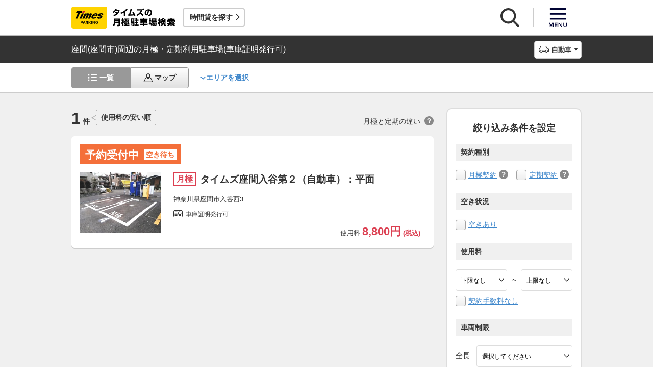

--- FILE ---
content_type: text/html;charset=UTF-8
request_url: https://times-info.net/monthly/P14-kanagawa/C216/A007/?certificate=1
body_size: 13096
content:
<!DOCTYPE html>
<html xmlns="http://www.w3.org/1999/xhtml">
<head>
<!-- Google Tag Manager -->
<script>(function(w,d,s,l,i){w[l]=w[l]||[];w[l].push({'gtm.start':
new Date().getTime(),event:'gtm.js'});var f=d.getElementsByTagName(s)[0],
j=d.createElement(s),dl=l!='dataLayer'?'&l='+l:'';j.async=true;j.src=
'https://www.googletagmanager.com/gtm.js?id='+i+dl;f.parentNode.insertBefore(j,f);
})(window,document,'script','dataLayer','GTM-K6BS9WZ');</script>
<!-- End Google Tag Manager -->

<title>座間(座間市)周辺の月極・定期利用駐車場(車庫証明発行可) | タイムズの駐車場検索</title>
<meta id="description" name="description" content="座間（座間市）周辺の「車庫証明発行可」の条件に一致する月極・定期利用駐車場をご紹介。「安い順（料金別）」「近い順（住所別）」で検索できるほか、「契約手数料なし」「車庫証明発行可」「空きあり」「屋根付き」などご希望の条件でお探しいただけます。駐車場のお得なキャンペーン情報なども掲載しています。"/>
<link id="canonical" rel="canonical" href="https://times-info.net/monthly/P14-kanagawa/C216/A007/?certificate=1"/>

<meta name="viewport" content="width=device-width,target-densitydpi=150,initial-scale=1.0,minimum-scale=1.0,maximum-scale=1.0,user-scalable=no" />
<meta http-equiv="X-UA-Compatible" content="ie=edge" />
<meta name="format-detection" content="telephone=no" />
<meta property="og:type" content="article">
<meta property="og:image" content="https://times-info.net/common/images/ogp.gif" />
<meta property="og:site_name" content="タイムズの月極駐車場検索">
  <link rel="shortcut icon" href="/favicon.ico">
  <link rel="icon" sizes="192x192" href="/common/images/touch_ic_android.png" />
  <link rel="apple-touch-icon" sizes="180x180" href="/common/images/touch_ic_ios.png" />
  <link rel="stylesheet" href="/monthly/common/css/common.css?20250925">
<script src="/common/js/jquery.js?v=29ad6e90cf3e8e2fcd6ed8e0590f1b04ef15ffb7"></script>
<script src="/monthly/common/js/appPath.js?v=29ad6e90cf3e8e2fcd6ed8e0590f1b04ef15ffb7"></script>
<script src="/common/js/typeahead.bundle.min.js?v=29ad6e90cf3e8e2fcd6ed8e0590f1b04ef15ffb7"></script>
<script src="/dynamic/js/function/monthly/suggest/search.suggest.typeahead.js?v=29ad6e90cf3e8e2fcd6ed8e0590f1b04ef15ffb7"></script>
<script src="/monthly/webjars/ajax.js?v=29ad6e90cf3e8e2fcd6ed8e0590f1b04ef15ffb7"></script>
<script src="/dynamic/js/function/monthly/location/currentLocation.js?v=29ad6e90cf3e8e2fcd6ed8e0590f1b04ef15ffb7"></script>
<script src="/dynamic/js/function/monthly/common.js?20251028&amp;v=29ad6e90cf3e8e2fcd6ed8e0590f1b04ef15ffb7"></script>
  <script src="/monthly/common/js/vue.js"></script>
  <script src="/monthly/common/js/axios.min.js"></script>
  <script src="/monthly/common/js/es6-promise.auto.min.js"></script>
  <script src="/monthly/common/js/jquery.js"></script>
  <script src="/monthly/common/js/fixedsticky.js"></script>
  <script src="/monthly/common/js/smooth-scroll.js"></script>
  <script src="/monthly/common/js/slick.min.js"></script>
  <script src="/monthly/common/js/slickBanner.js" defer="defer"></script>
  <script src="/monthly/common/js/menuModalContents.js" defer="defer"></script>
  <script src="/monthly/common/js/common.js?20250602"></script>
<meta charset="UTF-8" />
<script src="/monthly/common/js/jquery.tile.min.js?v=29ad6e90cf3e8e2fcd6ed8e0590f1b04ef15ffb7" defer="defer"></script>
<script src="/monthly/common/js/tooltip.js?v=29ad6e90cf3e8e2fcd6ed8e0590f1b04ef15ffb7" defer="defer"></script>
<script src="/monthly/common/js/searchResult.js?v=29ad6e90cf3e8e2fcd6ed8e0590f1b04ef15ffb7" defer="defer"></script>
<script src="/dynamic/js/apps/monthly/parking/list.js?v=29ad6e90cf3e8e2fcd6ed8e0590f1b04ef15ffb7" defer="defer"></script>
<script src="/monthly/common/js/newRecommend.js?v=29ad6e90cf3e8e2fcd6ed8e0590f1b04ef15ffb7" defer="defer"></script>
</head>
<body id="d_top">
  <!-- Google Tag Manager (noscript) -->
<noscript><iframe src="https://www.googletagmanager.com/ns.html?id=GTM-K6BS9WZ"
height="0" width="0" style="display:none;visibility:hidden"></iframe></noscript>
<!-- End Google Tag Manager (noscript) -->

  <!-- ヘッダー -->
    <header class="l-header js-header">
    <div class="l-headerBody">
      <div class="l-headerHead">
        <div class="l-headerHead_wrap">
          <!-- ロゴ -->
          <a href="/monthly/" class="l-headerHead_log">
            <img src="/monthly/common/svg/common_log001.svg" alt="タイムズの月極駐車場検索" class="l-headerHead_img" />
          </a><!-- /.l-headerHead_log -->

          <!-- サービス導線ボタン -->
          <p class="l-headerHead_link js-headerHead_link">
            <a class="l-headerHead_anchor s_infoUrl" href="/" target="_blank">時間貸を探す</a>
          </p>
        </div><!-- /.l-headerHead_wrap -->

        <!-- ヘッダーボタン -->
        <ul class="l-headerHead_nav js-headerNav">
          <li class="l-headerHead_nav_item">
            <a href="#" class="l-headerHead_nav_btn is-search js-headerNavSearch">
              <img src="/monthly/common/svg/common_ic011.svg" class="l-headerHead_nav_img is-search" alt="検索" />
            </a>
          </li>
          <li class="l-headerHead_nav_item">
            <a href="#" class="l-headerHead_nav_btn is-menu js-headerNavMenu">
              <img src="/monthly/common/svg/common_ic031.svg" class="l-headerHead_nav_img is-menu" alt="メニュー" />
            </a>
          </li>
        </ul><!-- /.l-headerHead_nav -->
      </div><!-- /.l-headerHead -->
    </div><!-- /.l-headerBody -->

    <!-- 検索モーダル -->
    <div class="p-searchModal js-headerSearchArea">
      <div class="p-searchModalMain">
        <input type="search" name="search" id="suggestInput" class="p-searchModalMain_input monthly-suggestion" placeholder="駅名・住所などを入力してください" maxlength="150" />
      </div><!-- /.p-searchModalMain -->
      <div class="p-searchModalFoot">
        <a href="javascript:void(0)" class="p-searchModalFoot_link s_searchByCurrentPosition">現在地から探す</a>
      </div><!-- /.p-searchModalFoot -->
    </div><!-- /.p-searchModal -->

    <!-- メニューモーダル -->
    <nav class="p-menuModal js-headerMenuArea">
      <div class="p-menuModalBody">
        <!-- メニューモーダル：ヘッダー -->
        <div class="p-menuModalHead">
          <p class="p-menuModalHead_btn"><img class="p-menuModalHead_close js-menuModalClose" src="/monthly/common/svg/common_ic077.svg" alt="クローズボタン"></p>
          <ul class="p-menuModalHead_list">
            <li class="p-menuModalHead_item"><a class="p-menuModalHead_link is-lending js-menuModalTab" href="javascript:void(0);">時間貸駐車場</a></li>
            <li class="p-menuModalHead_item"><a class="p-menuModalHead_link is-monthly is-active js-menuModalTab" href="javascript:void(0);">月極・定期利用駐車場</a></li>
          </ul><!-- /.p-menuModalHead -->
        </div><!-- /.p-menuModalHead -->

        <!-- メニューモーダル：メイン（時間貸） -->
        <div class="p-menuModalMain01 js-menuModalPanel js-menuModalContents" v-cloak>
          <ul class="p-menuModalMain01_list">
            <li class="p-menuModalMain01_item"><a class="p-menuModalMain01_link" href="/" target="_blank">時間貸駐車場を探す</a></li>
            <li class="p-menuModalMain01_item"><a class="p-menuModalMain01_link" href="/reserve/" target="_blank">予約できる駐車場を探す</a></li>
          </ul>
          <!-- 利用ガイド（時間貸） -->
          <h2 class="p-menuModalMain01_title">利用ガイド</h2>
          <ul class="p-menuModalMain01_list">
            <li class="p-menuModalMain01_item"><a class="p-menuModalMain01_link" href="/info/" target="_blank">駐車場の利用案内</a></li>
            <li class="p-menuModalMain01_item"><a class="p-menuModalMain01_link" href="/reserve/guide/" target="_blank">予約方法・利用方法</a></li>
            <li class="p-menuModalMain01_item"><a class="p-menuModalMain01_link" href="/faq/">よくある質問</a></li>
            <li class="p-menuModalMain01_item"><a class="p-menuModalMain01_link" href="/info/point/" target="_blank">ポイントがたまる・つかえる</a></li>
            <li class="p-menuModalMain01_item"><a class="p-menuModalMain01_link" href="/sp_app/" target="_blank">駐車場検索アプリ</a></li>
            <li class="p-menuModalMain01_item"><a class="p-menuModalMain01_link" href="https://www.timesclub.jp/about/tcapp.html" target="_blank">タイムズクラブアプリ</a></li>
            <li class="p-menuModalMain01_item"><a class="p-menuModalMain01_link" href="/info/park24service/" target="_blank">関連サービス</a></li>
          </ul>
          <!-- 特集・おすすめコンテンツ -->
          <template v-if="featureInfo">
            <h2 class="p-menuModalMain01_title">特集・おすすめコンテンツ</h2>
            <ul class="p-menuModalMain01_feature_list">
              <li class="p-menuModalMain01_feature_item" v-for="items in limitedFeatureInfo">
                <a class="p-menuModalMain01_feature_link" :href="items.linkUrl" target="_blank">
                  <img class="p-menuModalMain01_feature_img" :src="items.imagePath" :alt="items.imageAlt">
                  <p class="p-menuModalMain01_feature_text">{{items.text}}</p>
                </a>
              </li>
            </ul>
            <p class="p-menuModalMain01_seeMore">
              <a class="p-menuModalMain01_seeMoreBtn" href="/campaign/" target="_blank">一覧をみる</a>
            </p>
          </template><!-- / v-if="featureInfo" -->
          <!-- キャンペーン -->
          <template v-if="campaignInfo">
            <h2 class="p-menuModalMain01_title">キャンペーン</h2>
            <ul class="p-menuModalMain01_list">
              <li class="p-menuModalMain01_item" v-for="items in campaignInfo">
                <a class="p-menuModalMain01_link" :href="items.linkUrl" target="_blank">
                  <span class="p-menuModalMain01_link_title">{{items.text}}</span>
                  <span class="p-menuModalMain01_link_text u-icon_blank">{{items.period}}</span>
                </a>
              </li>
            </ul>
            <p class="p-menuModalMain01_seeMore">
              <a class="p-menuModalMain01_seeMoreBtn u-icon_blank" href="https://www.timesclub.jp/camp/times/top.html" target="_blank">一覧をみる</a>
            </p>
          </template><!-- /v-if="campaignInfo" -->
          <!-- 時間貸駐車場を貸す -->
          <h2 class="p-menuModalMain01_title">時間貸駐車場を貸す</h2>
          <ul class="p-menuModalMain01_list">
            <li class="p-menuModalMain01_item"><a class="p-menuModalMain01_link" href="/owner/" target="_blank">駐車場経営で土地活用（土地オーナー様）</a></li>
          </ul>
          <!-- サポート -->
          <h2 class="p-menuModalMain01_title">サポート</h2>
          <ul class="p-menuModalMain01_list">
            <li class="p-menuModalMain01_item"><a class="p-menuModalMain01_link" href="/contact/" target="_blank">お問い合わせ</a></li>
          </ul>
        </div><!-- /.p-menuModalMain01 -->

        <!-- メニューモーダル：メイン（月極） -->
        <div class="p-menuModalMain02 js-menuModalPanel">
          <ul class="p-menuModalMain02_list">
            <li class="p-menuModalMain02_item"><a class="p-menuModalMain02_link" href="/monthly/">月極・定期利用駐車場を探す</a></li>
          </ul>
          <!-- 利用ガイド -->
          <h2 class="p-menuModalMain02_title">利用ガイド</h2>
          <ul class="p-menuModalMain02_list">
            <li class="p-menuModalMain02_item"><a class="p-menuModalMain02_link" href="/monthly/info/">はじめてご利用の方</a></li>
            <li class="p-menuModalMain02_item"><a class="p-menuModalMain02_link" href="/monthly/info/flow/">契約・利用までの流れ</a></li>
            <li class="p-menuModalMain02_item"><a class="p-menuModalMain02_link" href="/monthly/info/howto/">月極・定期利用駐車場の探し方（検索方法）</a></li>
            <li class="p-menuModalMain02_item"><a class="p-menuModalMain02_link" href="/monthly/faq/">よくある質問</a></li>
          </ul>
          <!-- 3つの特徴 -->
          <h2 class="p-menuModalMain02_title"><a class="p-menuModalMain02_anchor" href="/monthly/info/about/">3つの特徴</a></h2>
          <ul class="p-menuModalMain02_list">
            <li class="p-menuModalMain02_item"><a class="p-menuModalMain02_link" href="/monthly/info/about/regular-use/">用途別で選べる「定期契約（定期利用）」</a></li>
            <li class="p-menuModalMain02_item"><a class="p-menuModalMain02_link" href="/monthly/info/about/web-reservation/">郵送不要「WEBでカンタン予約・申込」</a></li>
            <li class="p-menuModalMain02_item"><a class="p-menuModalMain02_link" href="/monthly/info/about/times-point/">個人契約限定「タイムズポイントがたまる」</a></li>
          </ul>
          <!-- キャンペーン・特集 -->
          <h2 class="p-menuModalMain02_title"><a class="p-menuModalMain02_anchor" href="/monthly/special/">キャンペーン・特集</a></h2>
          <ul class="p-menuModalMain02_list">
            <li class="p-menuModalMain02_item"><a class="p-menuModalMain02_link" href="/monthly/special/campaign/">お得なキャンペーン情報</a></li>
            <li class="p-menuModalMain02_item"><a class="p-menuModalMain02_link" href="/monthly/special/roadservice/">ロードサービス無料の月極駐車場</a></li>
            <li class="p-menuModalMain02_item"><a class="p-menuModalMain02_link" href="/monthly/special/pdf/houseservice.pdf">ハウスサービス無料の月極駐車場</a></li>
            <li class="p-menuModalMain02_item"><a class="p-menuModalMain02_link" href="/monthly/special/recommended/">今月のおすすめ駐車場</a></li>
            <li class="p-menuModalMain02_item"><a class="p-menuModalMain02_link" href="/monthly/special/newopen/">新規オープン駐車場</a></li>
          </ul>
          <!-- 駐車場を貸す -->
          <h2 class="p-menuModalMain02_title">駐車場を貸す</h2>
          <ul class="p-menuModalMain02_list">
            <li class="p-menuModalMain02_item"><a class="p-menuModalMain02_link u-icon_blank" href="/owner/" target="_blank">駐車場経営で土地活用（土地オーナー様）</a></li>
          </ul>
          <!-- サポート -->
          <h2 class="p-menuModalMain02_title">サポート</h2>
          <ul class="p-menuModalMain02_list">
            <li class="p-menuModalMain02_item"><a class="p-menuModalMain02_link u-icon_blank" href="https://www.monthlytimes.com/view/inquiry/input.jsp" target="_blank">お問い合わせ</a></li>
            <li class="p-menuModalMain02_item"><a class="p-menuModalMain02_link u-icon_blank" href="/monthly/info/pdf/agreement.pdf" target="_blank">未成年の方へ</a></li>
            <li class="p-menuModalMain02_item"><a class="p-menuModalMain02_link" href="/monthly/info/trade/">特定商取引に基づく表記</a></li>
          </ul>
        </div><!-- /.p-menuModalMain02 -->

        <!-- メニューモーダル：フッター -->
        <div class="p-menuModalFoot">
          <h2 class="p-menuModalFoot_title">パーク２４グループサービス</h2>
          <ul class="p-menuModalFoot_list">
            <li class="p-menuModalFoot_item"><a class="p-menuModalFoot_link" href="/info/park24service/" target="_blank"><span class="p-menuModalFoot_blank">タイムズ駐車場関連サービスのご紹介</span></a></li>
            <li class="p-menuModalFoot_item"><a class="p-menuModalFoot_link" href="https://timesbiz.jp/lp/times/" target="_blank"><span class="p-menuModalFoot_blank">タイムズビジネスサービス（法人専用）</span></a></li>
            <li class="p-menuModalFoot_item"><a class="p-menuModalFoot_link" href="/owner/" target="_blank"><span class="p-menuModalFoot_blank">駐車場経営で土地活用（土地オーナー様）</span></a></li>
            <li class="p-menuModalFoot_item"><a class="p-menuModalFoot_link" href="/monthly/">タイムズの月極駐車場検索（月極・定期利用）</a></li>
            <li class="p-menuModalFoot_item"><a class="p-menuModalFoot_link" href="https://www.timesclub.jp/" target="_blank"><span class="p-menuModalFoot_blank">タイムズクラブ</span></a></li>
            <li class="p-menuModalFoot_item"><a class="p-menuModalFoot_link" href="https://share.timescar.jp/" target="_blank"><span class="p-menuModalFoot_blank">タイムズカー</span></a></li>
            <li class="p-menuModalFoot_item"><a class="p-menuModalFoot_link" href="https://rental.timescar.jp/" target="_blank"><span class="p-menuModalFoot_blank">タイムズカーレンタル</span></a></li>
            <li class="p-menuModalFoot_item"><a class="p-menuModalFoot_link" href="https://btimes.jp/" target="_blank"><span class="p-menuModalFoot_blank">予約制駐車場「B」</span></a></li>
            <li class="p-menuModalFoot_item"><a class="p-menuModalFoot_link" href="https://www.timesclub.jp/member/view/open/tdlesson/list.jsp" target="_blank"><span class="p-menuModalFoot_blank">タイムズレッスン</span></a></li>
            <li class="p-menuModalFoot_item"><a class="p-menuModalFoot_link" href="http://www.timessupport.co.jp/fpclub/" target="_blank"><span class="p-menuModalFoot_blank">査定サービス</span></a></li>
            <li class="p-menuModalFoot_item"><a class="p-menuModalFoot_link" href="http://www.timesspa-resta.jp/" target="_blank"><span class="p-menuModalFoot_blank">Times SPA RESTA</span></a></li>
          </ul>
          <h2 class="p-menuModalFoot_title">その他</h2>
          <ul class="p-menuModalFoot_list">
            <li class="p-menuModalFoot_item"><a class="p-menuModalFoot_link" href="https://www.times24.co.jp/privacy.html" target="_blank"><span class="p-menuModalFoot_blank">個人情報保護方針</span></a></li>
            <li class="p-menuModalFoot_item"><a class="p-menuModalFoot_link" href="https://www.times24.co.jp/management_privacy.html" target="_blank"><span class="p-menuModalFoot_blank">個人情報の取扱いについて</span></a></li>
            <li class="p-menuModalFoot_item"><a class="p-menuModalFoot_link" href="/site-policy/" target="_blank"><span class="p-menuModalFoot_blank">サイトのご利用にあたって</span></a></li>
            <li class="p-menuModalFoot_item"><a class="p-menuModalFoot_link" href="/sitemap/?tab=is-monthly" target="_blank"><span class="p-menuModalFoot_blank">サイトマップ</span></a></li>
            <li class="p-menuModalFoot_item"><a class="p-menuModalFoot_link" href="https://www.times24.co.jp/" target="_blank"><span class="p-menuModalFoot_blank">運営会社</span></a></li>
            <li class="p-menuModalFoot_item"><a class="p-menuModalFoot_link" href="https://career.park24.co.jp/" target="_blank"><span class="p-menuModalFoot_blank">採用情報</span></a></li>
            <li class="p-menuModalFoot_item"><a class="p-menuModalFoot_link" href="https://www.park24.co.jp/sustainability/promotion/policy.html#section03" target="_blank"><span class="p-menuModalFoot_blank">パーク２４グループ人権方針</span></a></li>
          </ul>
        </div><!-- /.p-menuModalFoot -->

      </div><!-- /.p-menuModalBody -->
    </nav><!-- /.p-menuModal -->
  </header><!-- /.l-header -->


  <main class="l-main">

    <div class="searchResult-main">
      <input type="hidden" value="/P14-kanagawa/C216/A007/" name="infoMapUrl" id="infoUrl-hidden" />
      <input id="json" type="hidden" value="{&quot;.mkStateNm&quot;:[{&quot;textContent&quot;:&quot;dcdd204729585c03fe404aef3b749aa4a8d5b9bd7ba3cb4e&quot;,&quot;class&quot;:&quot;a4602f35d0055741&quot;}],&quot;.rqStateNm&quot;:[{&quot;textContent&quot;:&quot;22fe62b6ed3e199014fb33a97ec4ccc644ea5159bafc1f831f88319a7c61&quot;,&quot;class&quot;:&quot;2f2179215b440155&quot;}],&quot;.rqStateStyleClass&quot;:[{&quot;class&quot;:&quot;8bc46589252bc285b899489a688387b41542d6b9def457e29dc2fd99e8e917ec564eb0f3ddca3cfb1cf6f4947c31fbd8bd973292e9ab93fe&quot;}]}" />
      <section class="l-main_titleBar js-titleBar">
        <div class="l-main_titleBarBody">
          <h1 class="l-main_titleBarHead_title">座間(座間市)周辺の月極・定期利用駐車場(車庫証明発行可)</h1>
          <div class="l-main_titleBarHead_select">
            <p class="l-main_titleBarHead_btn js-accordion is-car">自動車</p>
            
            <ul class="l-main_titleBarHead_list js-accordionTarget">
              <li class="l-main_titleBarHead_item">
                <a href="/monthly/P14-kanagawa/C216/A007/" class="l-main_titleBarHead_link l-main_titleBarHead_link-car is-active">自動車</a>
              </li>
              <li class="l-main_titleBarHead_item">
                <a href="/monthly/P14-kanagawa/C216/A007/motorcycle/" class="l-main_titleBarHead_link l-main_titleBarHead_link-bike">バイク</a>
              </li>
            </ul><!-- /.l-main_titleBar_list -->
          </div><!-- /.l-main_titleBarHead_select -->
        </div><!-- /.l-main_titleBarBody -->
      </section><!-- /.l-main_titleBar -->
      <section class="l-main_switchBar js-switchBar">
        <div class="l-main_switchBarBody">
          <ul class="l-main_switchBarHead_list">
            <li class="l-main_switchBarHead_item">
              <a href="javascript:void(0);" class="l-main_switchBarHead_link l-main_switchBarHead_link-list is-active">一覧</a>
            </li>
            <li class="l-main_switchBarHead_item">
              <a href="/monthly/P14-kanagawa/C216/A007/?content=map&amp;certificate=1" class="l-main_switchBarHead_link l-main_switchBarHead_link-map">マップ</a>
            </li>
          </ul><!-- /.l-main_switchBarHead_list -->

          <a href="#searchFromArea" class="l-main_switchBarHead_area c-linkInPageMain_anchor js-smooth-scroll">エリアを選択</a>

          <button class="l-main_switchBarHead_btn js-filterBtn s_filter_menu_button">絞り込み(<span class="s_filter_count">0</span>)</button>
        </div><!-- /.l-main_switchBarBody -->
      </section><!-- /.l-main_switchBar -->

      <section class="searchResult-wrap">
        <div class="searchResult-inner">
          <div class="searchResult-parkingList">
            <div class="searchResult-parkingListHead">
              <p class="searchResult-parkingListHead_count">
                <span class="searchResult-parkingListHead_wrap">
                  <span class="searchResult-parkingListHead_num">1</span>
                  <span class="searchResult-parkingListHead_txt">件</span>
                </span><!-- /.searchResult-parkingListHead_wrap -->
                <span class="searchResult-parkingListHead_word">使用料の安い順</span>
              </p>
              <p class="searchResult-parkingListHead_diffText">月極と定期の違い<span class="c-toolTip js-toolTip"><img src="/monthly/common/svg/common_ic038.svg" alt="ツールチップアイコン" /><span class="c-toolTip_txt js-toolTip_txt">月極契約はいつでも駐車可能（例外を除き車庫証明申請可）。定期契約は<span class="c-toolTip_redtxt">満車時は入庫不可</span>で連続駐車は48時間まで（車庫証明申請不可）</span></span></p>
            </div><!-- /.searchResult-parkingListHead -->
            <div class="searchResult-parkingList_card">
              
              <ul class="parkingList-prefecturesList">
                <li class="parkingList-prefecturesList_item">
                  <a class="searchResult-parkingList_card_item" href="/monthly/P14-kanagawa/C216/park-detail-BUK002557001/" target="_blank">
                    <div class="searchResult-parkingList_card_status">
                      <p class="c-reserveStatus rqStateStyleClass"><span class="rqStateNm">募集中</span><span class="mkStateNm">空きあり</span></p>
                    </div>
                    <div class="searchResult-parkingList_card_inner">
                      <p class="searchResult-parkingList_card_img">
                        <img src="/monthly/parkimage/p25570.jpg" />
                        
                      </p>
                      <div class="searchResult-parkingList_card_detail">
                        <div class="searchResult-parkingList_card_wrap">
                          <p class="searchResult-parkingList_card_category is-month">月極</p>
                          
                          <h2 class="searchResult-parkingList_card_ttl">タイムズ座間入谷第２（自動車）：平面</h2>
                        </div>
                        <p class="searchResult-parkingList_card_address">神奈川県座間市入谷西3</p>
                        <ul class="searchResult-parkingList_card_facilities">
                          <li class="searchResult-parkingList_card_facilities_item is-garage">車庫証明発行可</li>
                          
                        </ul>
                        <p class="searchResult-parkingList_card_price">
                          使用料:<span class="searchResult-parkingList_card_price-strong">
                            <span class="searchResult-parkingList_card_price-strong is-price">8,800円</span>
                            (税込)
                            
                          </span></p>
                        
                      </div><!-- /.searchResult-parkingList_card_detail-->
                      
                    </div><!-- /.searchResult-parkingList_card_inner-->
                  </a><!-- /.searchResult-parkingList_card_item-->
                </li><!-- /.parkingList-prefecturesList_item-->
              </ul><!-- /.parkingList-prefecturesList-->
            </div><!-- /.searchResult-parkingList_card-->
          </div><!-- /.searchResult-parkingList-->

          <!-- 絞り込み -->
          <div class="p-filter js-filter s_mo_condition">
            <form class="p-filter_form" action="">
              <h4 class="p-filter_ttl">絞り込み条件を設定</h4>
              <!-- 契約種別 -->
              <div class="p-filter_category">
                <h5 class="p-filter_category_ttl">契約種別</h5>
                <!-- 月極契約 -->
                <div class="p-filter_category_wrap">
                  <label class="p-filter_category_contractType"><input class="s_mocond_contract" type="checkbox" name="contractType" value="月極" data-mcvalue="1" /><span class="p-filter_checkBoxIcon"></span></label><a href="./?contract=1">月極契約</a>
                  <!-- ツールチップ -->
                  <span class="c-toolTip_label js-toolTip">
                    <img src="/monthly/common/svg/common_ic038.svg" alt="ツールチップアイコン" />
                    <span class="c-toolTip_txt is-monthly js-toolTip_txt">
                      一般でいう月極。車室を貸借するため駐車スペースが確保され、時間貸の満空状況に関わらず、いつでも駐車が可能な契約（例外を除き、車庫証明申請可）
                      <span class="c-toolTip_close js-toolTip_close">×</span>
                    </span><!--/.c-toolTip_txt -->
                  </span><!-- /.c-toolTip_label -->
                </div><!-- /.p-filter_category_wrap -->
                <!-- 定期契約 -->
                <div class="p-filter_category_wrap">
                  <label class="p-filter_category_contractType"><input class="s_mocond_contract" type="checkbox" name="contractType" value="定期" data-mcvalue="2" /><span class="p-filter_checkBoxIcon"></span></label><a href="./?contract=2">定期契約</a>
                  <!-- ツールチップ -->
                  <span class="c-toolTip_label js-toolTip">
                    <img src="/monthly/common/svg/common_ic038.svg" alt="ツールチップアイコン" />
                    <span class="c-toolTip_txt is-regular is-left js-toolTip_txt">
                      料金定額（月額）の時間貸駐車としての契約。原則48時間を超えて駐車はできず、駐車するスペースは確保されないため、<span class="c-toolTip_redtxt">満車時は入庫不可（車庫証明申請不可）</span>
                      <span class="c-toolTip_close js-toolTip_close">×</span>
                    </span><!--/.c-toolTip_txt -->
                  </span><!-- /.c-toolTip_label -->
                </div><!-- /.p-filter_category_wrap -->
              </div><!--/.p-filter_category  -->
              <!-- 空き状況 -->
              <div class="p-filter_category">
                <h5 class="p-filter_category_ttl">空き状況</h5>
                <label class="p-filter_category_spaceStatus"><input class="s_mocond_checkbox" type="checkbox" value="空きあり" data-mocond="free" data-mocondgroup="free" /><span class="p-filter_checkBoxIcon"></span></label><a href="./?free=1">空きあり</a>
              </div><!--/.p-filter_category  -->
              <div class="p-filter_category">
                <h5 class="p-filter_category_ttl">使用料</h5>
                <div class="p-filter_category_priceBox">
                  <label class="p-filter_category_select">
                    <select class="s_mocond_select" name="lower" data-mocond="feeLow" data-mocondgroup="fee">
                      <option value="" selected="selected">下限なし</option>
                      <option value="5000">5,000円</option>
                      <option value="10000">10,000円</option>
                      <option value="15000">15,000円</option>
                      <option value="20000">20,000円</option>
                      <option value="25000">25,000円</option>
                      <option value="30000">30,000円</option>
                      <option value="35000">35,000円</option>
                      <option value="40000">40,000円</option>
                      <option value="45000">45,000円</option>
                      <option value="50000">50,000円</option>
                    </select>
                  </label>
                  ~
                  <label class="p-filter_category_select">
                    <select class="s_mocond_select" name="max" data-mocond="feeUp" data-mocondgroup="fee">
                      <option value="" selected="selected">上限なし</option>
                      <option value="5000">5,000円</option>
                      <option value="10000">10,000円</option>
                      <option value="15000">15,000円</option>
                      <option value="20000">20,000円</option>
                      <option value="25000">25,000円</option>
                      <option value="30000">30,000円</option>
                      <option value="35000">35,000円</option>
                      <option value="40000">40,000円</option>
                      <option value="45000">45,000円</option>
                      <option value="50000">50,000円</option>
                    </select>
                  </label>
                </div><!-- /.p-filter_category_priceBox -->
                <label><input class="s_mocond_checkbox" type="checkbox" value="契約手数料なし" data-mocond="noAgr" data-mocondgroup="noAgr" /><span class="p-filter_checkBoxIcon"></span></label><a href="./?noAgr=1">契約手数料なし</a>
              </div><!--/.p-filter_category  -->
              <!-- 車両制限 -->
              <div class="p-filter_category">
                <h5 class="p-filter_category_ttl">車両制限</h5>
                <div class="p-filter_category_vehicleLimit">
                  <p class="p-filter_category_vehicleLimit_txt">全長</p>
                  <label class="p-filter_category_select-vehicleLimit">
                    <select class="s_mocond_select" name="length" data-mocond="lenLow#lenUp" data-mocondgroup="vehicleLimit">
                      <option value="" selected="selected">選択してください</option>
                      <option value="5001#">5,001mm以上</option>
                      <option value="4501#5000">4,501mm～5,000mm</option>
                      <option value="3801#4500">3,801mm～4,500mm</option>
                      <option value="2901#3800">2,901mm～3,800mm</option>
                      <option value="#2900">2,900mm以下</option>
                    </select>
                  </label>
                </div><!-- /.p-filter_category_vehicleLimit -->
                <div class="p-filter_category_vehicleLimit">
                  <p class="p-filter_category_vehicleLimit_txt">全幅</p>
                  <label class="p-filter_category_select-vehicleLimit">
                    <select class="p-filter_category_vehicleLimit_select s_mocond_select" name="length" data-mocond="widLow#widUp" data-mocondgroup="vehicleLimit">
                      <option value="" selected="selected">選択してください</option>
                      <option value="2001#">2,001mm以上</option>
                      <option value="1400#2000">1,400mm～2,000mm</option>
                      <option value="#1399">1,399mm以下</option>
                    </select>
                  </label>
                </div><!-- /.p-filter_category_vehicleLimit -->
                <div class="p-filter_category_vehicleLimit">
                  <p class="p-filter_category_vehicleLimit_txt">全高</p>
                  <label class="p-filter_category_select-vehicleLimit">
                    <select class="s_mocond_select" name="length" data-mocond="heLow#heUp" data-mocondgroup="vehicleLimit">
                      <option value="" selected="selected">選択してください</option>
                      <option value="2051#">2,051mm以上</option>
                      <option value="1651#2050">1,651mm～2,050mm</option>
                      <option value="1551#1650">1,551mm～1,650mm</option>
                      <option value="#1550">1,550mm以下</option>
                    </select>
                  </label>
                </div><!-- /.p-filter_category_vehicleLimit -->
              </div><!--/.p-filter_category  -->
              <!-- その他 -->
              <div class="p-filter_category">
                <h5 class="p-filter_category_ttl">その他</h5>
                <span class="p-filter_category_etc"><label><input class="s_mocond_checkbox" type="checkbox" value="" name="etc" data-mocond="pave" data-mocondgroup="pave" /><span class="p-filter_checkBoxIcon"></span></label><a href="./?pave=1">舗装済み</a></span>
                <span class="p-filter_category_etc"><label><input class="s_mocond_checkbox" type="checkbox" value="" name="etc" data-mocond="roof" data-mocondgroup="roof" /><span class="p-filter_checkBoxIcon"></span></label><a href="./?roof=1">屋根付き</a></span>
                <span class="p-filter_category_etc"><label><input class="s_mocond_checkbox" type="checkbox" value="" name="etc" data-mocond="plane" data-mocondgroup="plane" /><span class="p-filter_checkBoxIcon"></span></label><a href="./?plane=1">平面</a></span>
                <span class="p-filter_category_etc"><label><input class="s_mocond_checkbox" type="checkbox" value="" name="etc" data-mocond="certificate" data-mocondgroup="certificate" checked="checked" /><span class="p-filter_checkBoxIcon"></span></label><a href="./?certificate=1">車庫証明発行可</a></span>
                <span class="p-filter_category_etc"><label><input class="s_mocond_checkbox" type="checkbox" value="" name="etc" data-mocond="campaign" data-mocondgroup="campaign" /><span class="p-filter_checkBoxIcon"></span></label><a href="./?campaign=1">キャンペーンあり</a></span>
                <span class="p-filter_category_etc"><label><input class="s_mocond_checkbox" type="checkbox" value="" name="etc" data-mocond="credit" data-mocondgroup="credit" /><span class="p-filter_checkBoxIcon"></span></label><a href="./?credit=1">クレジットカード可</a></span>
                <span class="p-filter_category_etc"><label><input class="s_mocond_checkbox" type="checkbox" value="" name="etc" data-mocond="roadservice" data-mocondgroup="roadservice" /><span class="p-filter_checkBoxIcon"></span></label><a href="./?roadservice=1">ロードサービスあり</a></span>
              </div>
              <!-- ボタン -->
              <div id="d_fixedsticky" class="p-filter_btn fixedsticky">
                <input class="p-filter_btn_submit s_filter_button" type="button" value="設定する" alt="設定する" />
                <input class="p-filter_btn_clear s_filter_clear_button" type="button" value="クリア" alt="クリア" />
              </div>
            </form>
            <span class="p-filter_close js-filterClose">×</span>
          </div><!-- /.p-filter-->
        </div><!-- /.searchResult-inner-->
        <!-- ページ上部ボタン -->
        <p class="c-topScroll">
          <a class="c-topScroll_link js-smooth-scroll" href="#d_top">ページ上部へ</a>
        </p>
      </section><!-- /.searchResult-wrap -->

        <!-- おすすめ駐車場/新規オープン駐車場 -->
  <section id="d_newRecommend" :class="{'d_newRecommend':recommendItems && newOpenItems}" v-cloak>
    <div class="p-newRecommend u-borderBottom" v-if="recommendItems && showFlagCurrentContentsNum('recommend', 0)">
      <div class="p-newRecommendBody js-aligneHeightGroup">
        <h2 class="p-newRecommendHead_title">{{recommendItems.title}}</h2>
        <p class="p-newRecommendHead_text">更新日:{{recommendItems.update}}</p>
        <ul class="p-newRecommendMain_list">
          <template v-for="items in recommendItems.bukInfo">
            <li :class="['p-newRecommendMain_item', {'is-showHide': showFlag('recommend')}]" v-if="showFlagCurrentPath(items) && items.link">
              <a class="p-newRecommendMain_link is-recommend" :href="items.link">
                <p class="p-newRecommendMain_address">{{items.address}}</p>
                <div class="p-newRecommendMain_box">
                  <img class="p-newRecommendMain_img js-newRecommendImg" :src="items.image" :alt="items.parkingName" />
                  <div class="p-newRecommendMain_wrap">
                    <p class="p-newRecommendMain_name">【{{items.contractType}}】{{items.parkingName}}</p>
                  </div><!-- /.p-newRecommendMain_wrap -->
                </div><!-- /.p-newRecommendMain_box -->
                <p class="p-newRecommendMain_text js-aligneHeight">{{items.comment}}</p>
              </a>
            </li>
          </template>
        </ul>
        <p class="p-newRecommendFoot_btn" v-if="showFlagSeeMoreBtn('recommend', 3)" @click="seeMore('recommend')">もっとみる</p>
      </div><!-- /.p-newRecommendBody -->
    </div><!-- /.p-newRecommend-->

    <div class="p-newRecommend u-borderBottom" v-if="newOpenItems && showFlagCurrentContentsNum('newOpen', 0)">
      <div class="p-newRecommendBody">
        <h2 class="p-newRecommendHead_title">{{newOpenItems.title}}</h2>
        <p class="p-newRecommendHead_text">更新日:{{newOpenItems.update}}</p>
        <ul class="p-newRecommendMain_list">
          <template v-for="items in newOpenItems.bukInfo">
            <li  :class="['p-newRecommendMain_item', {'is-showHide': showFlag('newOpen')}]" v-if="showFlagCurrentPath(items) && items.link">
              <a class="p-newRecommendMain_link is-newOpen" :href="items.link">
                <p class="p-newRecommendMain_address">{{items.address}}</p>
                <div class="p-newRecommendMain_box">
                  <img class="p-newRecommendMain_img js-newRecommendImg" :src="items.image" :alt="items.parkingName" />
                  <div class="p-newRecommendMain_wrap">
                    <p class="p-newRecommendMain_name">【{{items.contractType}}】{{items.parkingName}}</p>
                  </div><!-- /. -->
                </div>
              </a>
            </li>
          </template>
        </ul>
        <p class="p-newRecommendFoot_btn" v-if="showFlagSeeMoreBtn('newOpen', 3)" @click="seeMore('newOpen')">もっとみる</p>
      </div><!-- /.p-newRecommendBody -->
    </div><!-- /.p-newRecommend -->
  </section><!-- /#d_newRecommend -->

      
        <section class="p-findFromCity">
          <div class="p-findFromCityBody">
            <h2 class="p-findFromCityHead_title">座間市（車庫証明発行可）の月極・定期利用駐車場を探す</h2>

            <!-- エリアから探す -->
            <div class="p-findFromCityMain" id="searchFromArea">
              <h3 class="c-title_type3">エリアから探す</h3>
              <ul id="seeMoreList_largarSection" class="p-findFromCityMain_list">
                <li class="p-findFromCityMain_item">
                  <a class="p-findFromCityMain_link is-area" href="/monthly/P14-kanagawa/C216/A022/?certificate=1">入谷西</a>
                </li>
                <li class="p-findFromCityMain_item">
                  <a class="p-findFromCityMain_link is-area" href="/monthly/P14-kanagawa/C216/A021/?certificate=1">入谷東</a>
                </li>
                <li class="p-findFromCityMain_item">
                  <a class="p-findFromCityMain_link is-area" href="/monthly/P14-kanagawa/C216/A002/?certificate=1">栗原</a>
                </li>
                <li class="p-findFromCityMain_item">
                  <a class="p-findFromCityMain_link is-area" href="/monthly/P14-kanagawa/C216/A003/?certificate=1">栗原中央</a>
                </li>
                <li class="p-findFromCityMain_item">
                  <a class="p-findFromCityMain_link is-area" href="/monthly/P14-kanagawa/C216/A004/?certificate=1">小松原</a>
                </li>
                <li class="p-findFromCityMain_item">
                  <a class="p-findFromCityMain_link is-area" href="/monthly/P14-kanagawa/C216/A005/?certificate=1">相模が丘</a>
                </li>
                <li class="p-findFromCityMain_item">
                  <a class="p-findFromCityMain_link is-area" href="/monthly/P14-kanagawa/C216/A006/?certificate=1">さがみ野</a>
                </li>
                <li class="p-findFromCityMain_item">
                  <a class="p-findFromCityMain_link is-area" href="/monthly/P14-kanagawa/C216/A007/?certificate=1">座間</a>
                </li>
                <li class="p-findFromCityMain_item">
                  <a class="p-findFromCityMain_link is-area" href="/monthly/P14-kanagawa/C216/A009/?certificate=1">新田宿</a>
                </li>
                <li class="p-findFromCityMain_item">
                  <a class="p-findFromCityMain_link is-area" href="/monthly/P14-kanagawa/C216/A010/?certificate=1">相武台</a>
                </li>
                <li class="p-findFromCityMain_item">
                  <a class="p-findFromCityMain_link is-area" href="/monthly/P14-kanagawa/C216/A011/?certificate=1">立野台</a>
                </li>
                <li class="p-findFromCityMain_item">
                  <a class="p-findFromCityMain_link is-area" href="/monthly/P14-kanagawa/C216/A012/?certificate=1">西栗原</a>
                </li>
                <li class="p-findFromCityMain_item">
                  <a class="p-findFromCityMain_link is-area" href="/monthly/P14-kanagawa/C216/A013/?certificate=1">東原</a>
                </li>
                <li class="p-findFromCityMain_item">
                  <a class="p-findFromCityMain_link is-area" href="/monthly/P14-kanagawa/C216/A014/?certificate=1">ひばりが丘</a>
                </li>
                <li class="p-findFromCityMain_item">
                  <a class="p-findFromCityMain_link is-area" href="/monthly/P14-kanagawa/C216/A015/?certificate=1">広野台</a>
                </li>
                <li class="p-findFromCityMain_item">
                  <a class="p-findFromCityMain_link is-area" href="/monthly/P14-kanagawa/C216/A016/?certificate=1">緑ケ丘</a>
                </li>
                <li class="p-findFromCityMain_item">
                  <a class="p-findFromCityMain_link is-area" href="/monthly/P14-kanagawa/C216/A017/?certificate=1">南栗原</a>
                </li>
                <li class="p-findFromCityMain_item">
                  <a class="p-findFromCityMain_link is-area" href="/monthly/P14-kanagawa/C216/A018/?certificate=1">明王</a>
                </li>
                <li class="p-findFromCityMain_item">
                  <a class="p-findFromCityMain_link is-area" href="/monthly/P14-kanagawa/C216/A019/?certificate=1">四ツ谷</a>
                </li>
              </ul>
              <!-- 探す -->
              <div class="p-findFromCityFoot">
                <!-- 町名ページへのリンク -->
                <p class="p-findFromCityFoot_text">
                  <a class="p-findFromCityFoot_link" href="/monthly/P14-kanagawa/C216/A007/">座間から探す</a>
                </p>
                <!-- 市区町村 -->
                <p class="p-findFromCityFoot_text">
                  <a class="p-findFromCityFoot_link" href="/monthly/P14-kanagawa/C216/?certificate=1">座間市（車庫証明発行可）から探す</a>
                </p>
                <!-- 都道府県ページへのリンク -->
                <p class="p-findFromCityFoot_text">
                  <a class="p-findFromCityFoot_link" href="/monthly/P14-kanagawa/">神奈川県の市区町村から探す</a>
                </p>
              </div><!-- /.p-findFromCityFoot -->
            </div><!-- /.p-findFromCityMain -->

            <!-- 駅名から探す -->
            <div class="p-findFromCityMain">
              <h3 class="c-title_type3">駅名から探す</h3>
              <ul id="seeMoreList_station" class="p-findFromCityMain_list">
                <li class="p-findFromCityMain_item">
                  <a class="p-findFromCityMain_link is-station" href="/monthly/P14-kanagawa/C216/S1610/?certificate=1">入谷駅</a>
                </li>
                <li class="p-findFromCityMain_item">
                  <a class="p-findFromCityMain_link is-station" href="/monthly/P14-kanagawa/C216/S2219/?certificate=1">座間駅</a>
                </li>
                <li class="p-findFromCityMain_item">
                  <a class="p-findFromCityMain_link is-station" href="/monthly/P14-kanagawa/C216/S2434/?certificate=1">相武台前駅</a>
                </li>
              </ul>
              <!-- 探す -->
              <div class="p-findFromCityFoot">
                <!-- 駅名ページへのリンク -->
                
              </div><!-- /.p-findFromCityFoot -->
            </div><!-- /.p-findFromCityMain -->

            <!-- 人気の条件から探す -->
            <div class="p-findFromCityMain">
              <h3 class="c-title_type3">人気の条件から探す</h3>
              <ul class="p-findFromCityMain_list">
                <li class="p-findFromCityMain_item">
                  <a href="/monthly/P14-kanagawa/C216/A007/?free=1" class="p-findFromCityMain_link is-pop">空きあり</a>
                </li>
                <li class="p-findFromCityMain_item">
                  <a href="/monthly/P14-kanagawa/C216/A007/?certificate=1" class="p-findFromCityMain_link is-pop">車庫証明発行可</a>
                </li>
                <li class="p-findFromCityMain_item">
                  <a href="/monthly/P14-kanagawa/C216/A007/?noAgr=1" class="p-findFromCityMain_link is-pop">契約手数料なし</a>
                </li>
                <li class="p-findFromCityMain_item">
                  <a href="/monthly/P14-kanagawa/C216/A007/?roof=1" class="p-findFromCityMain_link is-pop">屋根付き</a>
                </li>
              </ul>
              </div><!-- /.p-findFromCityMain -->

              <!-- 契約種別から探す -->
              <div class="p-findFromCityMain">
                <h3 class="c-title_type3">契約種別から探す</h3>
                <ul class="p-findFromCityMain_list">
                  <li class="p-findFromCityMain_item">
                    <a href="/monthly/P14-kanagawa/C216/A007/?contract=1" class="p-findFromCityMain_link is-type">月極契約</a>
                  </li>
                  <li class="p-findFromCityMain_item">
                    <a href="/monthly/P14-kanagawa/C216/A007/?contract=2" class="p-findFromCityMain_link is-type">定期契約</a>
                  </li>
                </ul>
              </div><!-- /.p-findFromCityMain -->

          </div><!-- /.p-findFromCityBody -->
        </section><!-- /.p-findFromCity -->
      

      <!-- （都道府県）の市区町村から探す -->
      

            <div class="p-singleBanner">
        <div class="p-singleBannerBody">
          <p class="p-singleBanner_txt">短時間利用に便利な時間貸駐車場はこちら！</p>
          <a class="p-singleBanner_bnr" href="/" target="_blank">タイムズの駐車場検索</a>
        </div><!-- /.p-singleBannerBody -->
      </div><!-- /.p-singleBanner -->

      <!-- ディスクリプション -->
      <section class="p-description low">
        <div class="p-descriptionBody">
          <p>座間（座間市）周辺の「車庫証明発行可」の条件に一致する月極・定期利用駐車場をご紹介。「安い順（料金別）」「近い順（住所別）」で検索できるほか、「契約手数料なし」「車庫証明発行可」「空きあり」「屋根付き」などご希望の条件でお探しいただけます。駐車場のお得なキャンペーン情報なども掲載しています。</p>
        </div>
      </section>

      <section class="p-merit">
  <div class="p-meritBody">
    <h2 class="p-meritHead_title">
      <span>タイムズの月極・定期利用駐車場の</span><span>3つの特徴</span>
    </h2>
    <ul class="p-meritMain">
      <li class="p-meritMain_item">
        <h3 class="p-meritMain_title">定期契約（定期利用）</h3>
        <img class="p-meritMain_img" src="/monthly/common/images/ph_common001.png" alt="全日・平日・夜間等の用途で選べる！定期契約　定期利用" />
        <p class="p-meritMain_lead js-meritMain_lead">毎月一定額で、時間貸と同じ条件でタイムズ駐車場をご利用いただける契約です。駐車場の利用目的や時間帯によっては、月極契約、時間貸よりもお得にご利用可能です。</p>
        <a class="p-meritMain_link" href="/monthly/info/about/regular-use/">詳しくみる</a>
      </li><!-- /.p-meritMain_item -->
      <li class="p-meritMain_item">
        <h3 class="p-meritMain_title">WEB予約・申込</h3>
        <img class="p-meritMain_img" src="/monthly/common/images/ph_common002.png" alt="郵送不要　WEBでカンタン予約・申込" />
        
        <p class="p-meritMain_lead js-meritMain_lead">WEB上で申込手続きを行うことで、お電話でのお申込みに比べ、ご利用までにかかる期間が短くなります。さらに約款での取引の場合、よりスムーズな契約が可能です。</p>
        <a class="p-meritMain_link" href="/monthly/info/about/web-reservation/">詳しくみる</a>
      </li><!-- /.p-meritMain_item -->
      <li class="p-meritMain_item">
        <h3 class="p-meritMain_title">個人契約限定!タイムズポイントがたまる</h3>
        <img class="p-meritMain_img" src="/monthly/common/images/ph_common003.png?20230530" alt="個人契約限定　毎月100ポイントたまる「タイムズクラブ」" />
        <p class="p-meritMain_lead js-meritMain_lead">個人でご契約の方は、利用金額に関わらず毎月自動で100タイムズポイントがたまります。</p>
        <a class="p-meritMain_link" href="/monthly/info/about/times-point/">詳しくみる</a>
      </li><!-- /.p-meritMain_item -->
    </ul><!-- /.p-meritMain -->

    <div class="p-meritFoot">
      <p class="p-meritFoot_link">
        <a class="p-meritFoot_anchor js-smooth-scroll" href="#d_top">ページ上部へ</a>
      </p>
    </div><!-- /.p-meritFoot -->

  </div><!-- /.p-meritBody -->
</section><!-- /.p-merit -->

      <section class="p-categorySearch">
        <div class="p-categorySearchBody">
          <h2 class="p-categorySearchHead_title">車種・空き状況から探す</h2>
          <ul class="p-categorySearchMain">
            <li class="p-categorySearchMain_item">
              <a href="/monthly/P14-kanagawa/C216/A007/" class="p-categorySearchMain_link">自動車</a>
            </li>
            <li class="p-categorySearchMain_item">
              <a href="/monthly/P14-kanagawa/C216/A007/motorcycle/" class="p-categorySearchMain_link">バイク</a>
            </li>
            <li class="p-categorySearchMain_item">
              <a href="/monthly/P14-kanagawa/C216/A007/?free=1" class="p-categorySearchMain_link">自動車：空きあり</a>
            </li>
            <li class="p-categorySearchMain_item">
              <a href="/monthly/P14-kanagawa/C216/A007/motorcycle/?free=1" class="p-categorySearchMain_link">バイク：空きあり</a>
            </li>
          </ul><!-- /.p-categorySearchMain -->
        </div><!-- /.p-categorySearchBody -->
      </section><!-- /.p-categorySearch -->
    </div><!-- /.searchResult-main -->

  </main><!-- /.l-main -->

  <footer class="l-footer">
    <!-- バナーエリア -->
          <!-- <section class="p-slickBanner u-borderTop js-slickBanner">
        <div class="p-slickBannerBody">
          <ul class="p-slickBannerMain js-slickBannerMain">
            <li class="p-slickBannerMain_item">
              <a class="p-slickBannerMain_link" href="http://www.timesclub.jp/t.cfm?i=pti" target="_blank">
                <img class="p-slickBannerMain_img" src="https://times-info.net/bnr/pibnr/detail_other/tc.png" alt="タイムズクラブ" />
              </a>
            </li>
            <li class="p-slickBannerMain_item">
              <a class="p-slickBannerMain_link" href="https://www.timesclub.jp/camp/delivery202007/" target="_blank">
                <img class="p-slickBannerMain_img" src="https://times-info.net/bnr/pibnr/detail_other/parkdetails_delivery202007.png" alt="おうちでたのしむデリバリー&テイクアウトグルメ特集" />
              </a>
            </li>
            <li class="p-slickBannerMain_item">
              <a class="p-slickBannerMain_link" href="https://www.timesclub.jp/camp/admission202007/" target="_blank">
                <img class="p-slickBannerMain_img" src="https://times-info.net/bnr/pibnr/detail_other/parkdetails_admission202007.jpg" alt="≪2020年5月以降に新規入会した方限定≫エントリーするだけ!!最大350タイムズポイントがもらえるキャンペーン" />
              </a>
            </li>
            <li class="p-slickBannerMain_item">
              <a class="p-slickBannerMain_link" href="https://www.timesclub.jp/camp/inspection202008/" target="_blank">
                <img class="p-slickBannerMain_img" src="https://times-info.net/bnr/pibnr/detail_other/parkdetails_inspection202008.jpg" alt="車検・板金キャンペーン！給油もお得！" />
              </a>
            </li>
          </ul>
        </div>
      </section> -->


    <!-- ご利用にあたって -->
        <div class="p-beforeUsing">
      <div class="p-beforeUsingBody">
        <h2 class="p-beforeUsingHead_title">利用ガイド</h2>
        <ul class="p-beforeUsingMain">
          <li class="p-beforeUsingMain_item"><a class="p-beforeUsingMain_link" href="/monthly/info/">はじめての方へ</a></li>
          <li class="p-beforeUsingMain_item"><a class="p-beforeUsingMain_link" href="/monthly/info/certificate/">月極駐車場の基礎知識</a></li>
          <li class="p-beforeUsingMain_item"><a class="p-beforeUsingMain_link" href="/monthly/info/flow/">契約・利用までの流れ</a></li>
          <li class="p-beforeUsingMain_item"><a class="p-beforeUsingMain_link" href="/monthly/info/about/">タイムズの月極・定期利用駐車場の3つの特徴</a></li>
          <li class="p-beforeUsingMain_item"><a class="p-beforeUsingMain_link" href="/monthly/special/">キャンペーン・特集</a></li>
          <li class="p-beforeUsingMain_item"><a class="p-beforeUsingMain_link" href="/monthly/faq/">よくあるご質問</a></li>
          <li class="p-beforeUsingMain_item"><a class="p-beforeUsingMain_link" href="/monthly/info/howto/">月極・定期利用駐車場の探し方</a></li>
          <li class="p-beforeUsingMain_item"><a class="p-beforeUsingMain_link" href="/monthly/info/certificate/">車庫証明とは</a></li>
          <li class="p-beforeUsingMain_item"><a class="p-beforeUsingMain_link" href="/monthly/faq/42/">初期費用の内訳</a></li>
          <li class="p-beforeUsingMain_item"><a class="p-beforeUsingMain_link" href="/monthly/faq/02/">審査に必要なもの</a></li>
          <li class="p-beforeUsingMain_item"><a class="p-beforeUsingMain_link" href="/monthly/faq/11/">解約の手続き</a></li>
        </ul><!-- /.p-beforeUsingMain -->
      </div><!-- /.p-beforeUsingBody -->
    </div><!-- /.p-beforeUsing -->

    
      <div class="l-footer_breadCrumbs">
        <ul class="l-footer_breadCrumbs_list" itemscope="" itemtype="https://schema.org/BreadcrumbList">
          <li class="l-footer_breadCrumbs_items" itemprop="itemListElement" itemscope="" itemtype="https://schema.org/ListItem">
            
              <a href="/" itemprop="item" class="l-footer_breadCrumbs_link"><span itemprop="name">タイムズの駐車場検索</span></a>
            
            
            <meta content="1" itemprop="position"/>
          </li>
          <li class="l-footer_breadCrumbs_items" itemprop="itemListElement" itemscope="" itemtype="https://schema.org/ListItem">
            
              <a href="/monthly/" itemprop="item" class="l-footer_breadCrumbs_link"><span itemprop="name">月極駐車場</span></a>
            
            
            <meta content="2" itemprop="position"/>
          </li>
          <li class="l-footer_breadCrumbs_items" itemprop="itemListElement" itemscope="" itemtype="https://schema.org/ListItem">
            
              <a href="/monthly/P14-kanagawa/" itemprop="item" class="l-footer_breadCrumbs_link"><span itemprop="name">神奈川県</span></a>
            
            
            <meta content="3" itemprop="position"/>
          </li>
          <li class="l-footer_breadCrumbs_items" itemprop="itemListElement" itemscope="" itemtype="https://schema.org/ListItem">
            
              <a href="/monthly/P14-kanagawa/C216/" itemprop="item" class="l-footer_breadCrumbs_link"><span itemprop="name">座間市</span></a>
            
            
            <meta content="4" itemprop="position"/>
          </li>
          <li class="l-footer_breadCrumbs_items" itemprop="itemListElement" itemscope="" itemtype="https://schema.org/ListItem">
            
              <a href="/monthly/P14-kanagawa/C216/A007/" itemprop="item" class="l-footer_breadCrumbs_link"><span itemprop="name">座間周辺</span></a>
            
            
            <meta content="5" itemprop="position"/>
          </li>
          <li class="l-footer_breadCrumbs_items" itemprop="itemListElement" itemscope="" itemtype="https://schema.org/ListItem">
            
            
              <span itemprop="name">車庫証明発行可</span>
            
            <meta content="6" itemprop="position"/>
          </li>
        </ul>
      </div><!-- /.l-footer_breadCrumbs -->
    

    <!-- 駐車場関連サービス・個人情報関連・コピーライト等 -->
        <div class="p-relatedService">
      <div class="p-relatedServiceBody">
        <h2 class="p-relatedServiceHead_title">駐車場関連サービス</h2>
        <ul class="p-relatedServiceMain">
          <li class="p-relatedServiceMain_item"><a class="p-relatedServiceMain_link" href="/" target="_blank"><span class=" u-icon_blank">時間貸駐車場</span></a></li>
          <li class="p-relatedServiceMain_item"><a class="p-relatedServiceMain_link" href="/monthly/">月極駐車場</a></li>
          <li class="p-relatedServiceMain_item"><a class="p-relatedServiceMain_link" href="/reserve/" target="_blank"><span class=" u-icon_blank">駐車場予約サービス</span></a></li>
        </ul>
      </div><!-- /.p-relatedServiceBody -->
    </div><!-- /.p-relatedService -->

    <div class="l-footerFoot">
      <div class="l-footerFoot_wrap">
        <ul class="l-footerFoot_list">
          <li class="l-footerFoot_item"><a class="l-footerFoot_link u-icon_blank" href="https://www.times24.co.jp/privacy.html" target="_blank">個人情報保護方針</a></li>
          <li class="l-footerFoot_item"><a class="l-footerFoot_link u-icon_blank" href="https://www.times24.co.jp/management_privacy.html" target="_blank">個人情報の取扱いについて</a></li>
          <li class="l-footerFoot_item"><a class="l-footerFoot_link u-icon_blank" href="/site-policy/" target="_blank">サイトのご利用にあたって</a></li>
          <li class="l-footerFoot_item"><a class="l-footerFoot_link u-icon_blank" href="/sitemap/?tab=is-monthly" target="_blank">サイトマップ</a></li>
          <li class="l-footerFoot_item"><a class="l-footerFoot_link u-icon_blank" href="https://www.times24.co.jp/" target="_blank">運営会社</a></li>
          <li class="l-footerFoot_item"><a class="l-footerFoot_link u-icon_blank" href="https://career.park24.co.jp/" target="_blank">採用情報</a></li>
          <li class="l-footerFoot_item"><a class="l-footerFoot_link u-icon_blank" href="https://www.park24.co.jp/sustainability/promotion/policy.html#section03" target="_blank">パーク２４グループ人権方針</a></li>
        </ul>
        <p class="l-footerFoot_corp">
          <small class="l-footerFoot_text">©TIMES24 CO., LTD. All Rights Reserved.</small>
        </p>
      </div><!-- /.l-footerFoot_wrap -->
    </div><!-- /.l-footerFoot -->

  </footer><!-- /.l-footer-->
</body>
</html>

--- FILE ---
content_type: image/svg+xml
request_url: https://times-info.net/monthly/common/svg/common_ic086.svg
body_size: 586
content:
<!-- Generator: Adobe Illustrator 24.0.0, SVG Export Plug-In  -->
<svg version="1.1" xmlns="http://www.w3.org/2000/svg" xmlns:xlink="http://www.w3.org/1999/xlink" x="0px" y="0px" width="15.5px"
	 height="26px" viewBox="0 0 15.5 26" style="enable-background:new 0 0 15.5 26;" xml:space="preserve">
<defs>
</defs>
<g>
	<defs>
		<polygon id="SVGID_1_" points="10.5,13 0,2.5 2.5,0 15.5,13 2.5,26 0,23.5 		"/>
	</defs>
	<use xlink:href="#SVGID_1_"  style="overflow:visible;fill-rule:evenodd;clip-rule:evenodd;fill:#333;"/>
	<clipPath id="SVGID_2_">
		<use xlink:href="#SVGID_1_"  style="overflow:visible;"/>
	</clipPath>
</g>
</svg>


--- FILE ---
content_type: application/javascript
request_url: https://times-info.net/dynamic/js/function/monthly/common.js?20251028&v=29ad6e90cf3e8e2fcd6ed8e0590f1b04ef15ffb7
body_size: 124352
content:
!function(r){var b={};function t(o){if(b[o])return b[o].exports;var n=b[o]={i:o,l:!1,exports:{}};return r[o].call(n.exports,n,n.exports,t),n.l=!0,n.exports}t.m=r,t.c=b,t.d=function(r,b,o){t.o(r,b)||Object.defineProperty(r,b,{enumerable:!0,get:o})},t.r=function(r){"undefined"!=typeof Symbol&&Symbol.toStringTag&&Object.defineProperty(r,Symbol.toStringTag,{value:"Module"}),Object.defineProperty(r,"__esModule",{value:!0})},t.t=function(r,b){if(1&b&&(r=t(r)),8&b)return r;if(4&b&&"object"==typeof r&&r&&r.__esModule)return r;var o=Object.create(null);if(t.r(o),Object.defineProperty(o,"default",{enumerable:!0,value:r}),2&b&&"string"!=typeof r)for(var n in r)t.d(o,n,function(b){return r[b]}.bind(null,n));return o},t.n=function(r){var b=r&&r.__esModule?function(){return r.default}:function(){return r};return t.d(b,"a",b),b},t.o=function(r,b){return Object.prototype.hasOwnProperty.call(r,b)},t.p="",t(t.s=266)}({0:function(r,b){var t=r.exports="undefined"!=typeof window&&window.Math==Math?window:"undefined"!=typeof self&&self.Math==Math?self:Function("return this")();"number"==typeof __g&&(__g=t)},1:function(r,b){var t=r.exports={version:"2.5.7"};"number"==typeof __e&&(__e=t)},10:function(r,b,t){var o=t(8),n=t(18);r.exports=t(5)?function(r,b,t){return o.f(r,b,n(1,t))}:function(r,b,t){return r[b]=t,r}},11:function(r,b,t){var o=t(14);r.exports=function(r,b,t){if(o(r),void 0===b)return r;switch(t){case 1:return function(t){return r.call(b,t)};case 2:return function(t,o){return r.call(b,t,o)};case 3:return function(t,o,n){return r.call(b,t,o,n)}}return function(){return r.apply(b,arguments)}}},12:function(r,b){var t={}.hasOwnProperty;r.exports=function(r,b){return t.call(r,b)}},13:function(r,b){r.exports=function(r){try{return!!r()}catch(r){return!0}}},14:function(r,b){r.exports=function(r){if("function"!=typeof r)throw TypeError(r+" is not a function!");return r}},18:function(r,b){r.exports=function(r,b){return{enumerable:!(1&r),configurable:!(2&r),writable:!(4&r),value:b}}},20:function(r,b,t){var o=t(6),n=t(0).document,a=o(n)&&o(n.createElement);r.exports=function(r){return a?n.createElement(r):{}}},266:function(r,b,t){"use strict";(function(r){return r&&r.__esModule?r:{default:r}})(t(63)).default.ready(function(){var r=document.getElementById("infoUrl-hidden"),b=document.querySelector(".s_infoUrl");r&&b&&b.setAttribute("href",r.getAttribute("value"));var t={"/monthly/P01-hokkaido/C101/":"札幌市は、北海道の道庁所在地であり、人口約197万人を抱える北日本最大の都市です。1869年の開拓使設置以来、計画的に開発が進み、碁盤の目状の街路や広大な公園があることで知られています。なかでも札幌市中央区は主要駅が集結し、札幌の交通網の拠点といえるエリアです。北海道庁旧本庁舎や札幌市時計台などの歴史的建造物が多くあり、観光地として人気を集めています。さらに、大通公園や中島公園といった自然豊かなスポットや、すすきのの繁華街など、幅広い年齢層の方が楽しめるエリアです。北海道の交通の要所であるJR札幌駅は、函館本線、千歳線、札沼線が乗り入れ、空の玄関口である新千歳空港とも直通です。駅周辺には市営地下鉄2路線が乗り入れるさっぽろ駅、3路線が乗り入れる大通駅があるほか、バスや路面電車などさまざまな交通手段が網羅されています。市内各地へのアクセスにも困りません。<br>札幌市中央区の月極駐車場は、ビジネスパーソンのニーズに応えるため、オフィス街や駅周辺、商業施設周辺に多く点在しています。また、住宅街の場合はファミリー層の需要も高い特徴があります。<br>札幌市中央区の住宅街で空きがある月極駐車場や相場より安い月極駐車場をお探しの場合は、定期的に検索するのがおすすめです。タイムズの月極駐車場検索は、「安い順（料金別）」「近い順（住所別）」で検索できるほか、「契約手数料なし」「車庫証明発行可」「空きあり」「屋根付き」などご希望の条件でお探しいただけます。駐車場のお得なキャンペーン情報なども掲載しています。","/monthly/P40-fukuoka/":"福岡県は九州地方の北に位置する県で、一説には邪馬台国があった土地ともいわれています。大正時代から現在にかけて道路などが整備され、福岡には福岡空港や北九州空港があるほか、新幹線や高速道路が通り、日本海に面していて船も発着しているため、陸海空の玄関口が揃っています。<br>福岡市博多区には中洲、中央区には天神と有名な繁華街があり、地元住民だけではなく、国内外の観光客も多く訪れるエリアです。博多区には福岡県庁があるほか、商業施設が集まり、博多座や福岡アジア美術館といった文化施設、市民体育館などのスポーツ施設も揃っており、九州の人や物の交流地点として栄えています。<br>中央区には、黒田官兵衛・黒田長政が築城した福岡城跡があるほか、都心から少し離れると、飛鳥時代に築かれたという大野城跡などもあり、福岡には歴史を感じるスポットも数多くあります。<br>福岡の主要駅である博多駅は、JR山陽新幹線・九州新幹線・鹿児島本線・博多南線、福岡市地下鉄の空港線・七隈線と複数路線が通っています。地元住民の交通基盤となっているほか、ビジネスパーソンや観光客も多く利用しています。<br>福岡の月極駐車場は、特にビジネスパーソンの需要が高い福岡市博多区や中央区、東区に多く点在しています。福岡県で空きがある月極駐車場や相場より安い月極駐車場をお探しの場合は、定期的に検索するのがおすすめです。タイムズの月極駐車場検索は、「安い順（料金別）」「近い順（住所別）」で検索できるほか、「契約手数料なし」「車庫証明発行可」「空きあり」「屋根付き」などご希望の条件でお探しいただけます。駐車場のお得なキャンペーン情報なども掲載しています。","/monthly/P22-shizuoka/":"静岡県は、日本のほぼ中央、東京と大阪の中間に位置する県です。東西に長い地形が特徴で、南側は太平洋に面しているほか、北側には富士山や南アルプスなど3,000m級の山々、さらに天竜川や富士川といった大きな川や浜名湖があるなど、豊かな自然に恵まれた環境であるほか、1年を通じて温暖な気候で過ごしやすいことが特徴です。<br>静岡県は西部にある県最大の政令指定都市である浜松市と、県中部にある県庁所在地・政令指定都市の静岡市の2つの市が県の中心的な役割を担っています。特に静岡市葵区は、徳川家康が幼年期・壮年期・晩年を過ごした駿府城があり、政治・外交の中枢都市として栄えたエリアです。現在も政治・経済・文化の中心的なエリアとして賑わいます。<br>また、静岡県内には日本の大動脈となるJR東海道新幹線や2本の東名高速道路、国道1号線など、東西を横断するように首都圏と関西を結ぶ鉄道路線や道路が通っており、首都圏・近畿圏・中京圏へのアクセスが抜群です。さらに静岡県中部には富士山静岡空港があり、北海道から沖縄県まで国内のあらゆる地域へ飛行機でアクセスできます。<br>静岡県内は自宅から駅までクルマで訪れて、公共交通機関で出勤やおでかけをするパーク&ライドの利用も盛んです。そのため、主要駅周辺の月極駐車場は、特にビジネスパーソンのニーズが高いオフィス街や駅周辺、商業施設周辺に多く点在しています。また、静岡市や浜松市のベッドタウンとなる菊川駅や島田駅などの住宅街はファミリー層の需要も高い特徴があります。<br>静岡県で空きがある月極駐車場や相場より安い月極駐車場をお探しの場合は、定期的に検索するのがおすすめです。タイムズの月極駐車場検索は、「安い順（料金別）」「近い順（住所別）」で検索できるほか、「契約手数料なし」「車庫証明発行可」「空きあり」「屋根付き」などご希望の条件でお探しいただけます。駐車場のお得なキャンペーン情報なども掲載しています。","/monthly/P03-iwate/C201/":"盛岡市は岩手県北部に位置する人口約30万人を抱える都市で、豊かな森と美しい水に恵まれていることから杜と水の都とも呼ばれています。盛岡藩2代目藩主の時代に城下町の建設が大きく進み、城の周りに巡らせた二重の外堀のほか、商人や職人が暮らした街並みなど、その面影が残っており歴史を感じるエリアでもあります。<br>盛岡市の玄関口となるのが、JR東北新幹線の停車駅でもある盛岡駅です。盛岡駅はJR田沢湖線・東北本線・山田線や、いわて銀河鉄道線など複数路線が乗り入れており、地元住民の交通基盤となっているほか、観光客やビジネスパーソンの移動手段としても活用されています。<br>盛岡市の中央通り沿いには歌人・石川啄木が妻と結婚後に新婚生活を始めた家・啄木新婚の家や、地元住民の憩いの場となっている盛岡城跡公園といったおでかけスポットがあります。これらのスポットは、盛岡中心市街地循環バス・でんでんむしに乗って訪れることが可能です。<br>岩手県庁を有する盛岡市には行政施設があるほか、盛岡駅前には商業施設が集まっていますが、少し離れると志家町など閑静な住宅街が広がるエリアもあります。<br>盛岡市の月極駐車場は中心駅となる盛岡駅周辺に多く点在しており、駅から近いほど需要が高い傾向があります。盛岡市で空きがある月極駐車場や相場より安い月極駐車場をお探しの場合は、定期的に検索するのがおすすめです。タイムズの月極駐車場検索は、「安い順（料金別）」「近い順（住所別）」で検索できるほか、「契約手数料なし」「車庫証明発行可」「空きあり」「屋根付き」などご希望の条件でお探しいただけます。駐車場のお得なキャンペーン情報なども掲載しています。","/monthly/P11-saitama/C201/":"川越市は埼玉県の南西部に位置する、人口約35万人を抱える中核市です。都心エリアから30km圏内とアクセスが良好で、ベッドタウンとして人気が高いだけではなく、県内有数の観光地としても知られています。川越街道や新河岸川の舟運により江戸との交流が盛んな歴史があったため、江戸文化の影響を強く受けており、現代も蔵造りの街並みが残る小江戸川越として人気を集めています。川越を代表するスポットとして知られる「時の鐘」や、昔ながらの駄菓子屋が立ち並ぶ菓子屋横丁が有名なほか、縁結びで知られる川越氷川神社や、川越観光を楽しみながら小仙波町の喜多院や仙波町の天然寺などを巡る小江戸川越七福神めぐりなどが人気です。<br>川越市内には南北に東武東上線、東西にJR川越線が走っており川越駅で交差します。さらに、西武新宿線の始発駅となる本川越駅もあり、新宿や池袋などの都心部や、埼玉県の中心駅となる大宮駅へのアクセスが良好です。また、川越市内各地を結ぶ路線バスや、川越駅と市内北部にある観光エリアを結ぶ観光バスもあり、交通網が充実しているため市内各地へのアクセスにも困りません。<br>川越市は、駐車場にクルマをとめて公共交通機関でおでかけするパーク＆ライドを利用する方や、自宅やオフィス近くに駐車場を探している方が多いため、月極駐車場の需要が高い傾向があります。川越駅（脇田本町・脇田町）や本川越駅（新富町）などの駅周辺エリアは、特に月極駐車場の需要が高いです。<br>川越市で空きがある月極駐車場や相場より安い月極駐車場をお探しの場合は、定期的に検索するのがおすすめです。タイムズの月極駐車場検索は、「安い順（料金別）」「近い順（住所別）」で検索できるほか、「契約手数料なし」「車庫証明発行可」「空きあり」「屋根付き」などご希望の条件でお探しいただけます。駐車場のお得なキャンペーン情報なども掲載しています。","/monthly/P10-gunma/C202/":"高崎市は、群馬県南西部に位置する人口約37万人を誇る中核市で、県庁所在地である前橋市と並ぶ県の中心都市です。関東平野へ連なる南東部は高崎駅を中心に市街地として賑わい、北西部は自然豊かな山間地や丘陵地となっています。オートキャンプなどが楽しめるアウトドアスポットとして人気の榛名山や榛名湖のほか、観音山の山頂にそびえ立つ白衣大観音などもあり、首都圏からのアクセスが良好なため休日の観光・おでかけ先としても人気です。<br>高崎市は江戸時代に江戸と京都を結ぶ中山道の宿場町として整備され、大名をはじめ多くの人々が往来する交通の要衝として発展してきました。現在も高崎市内にはJR在来線や上越電鉄上信線、北陸・上越新幹線などの鉄道路線が通るほか、関越自動車道や上信自動車道、関東自動車道といった高速道路も通っており、国内有数の内陸交通の拠点となっています。<br>高崎市の月極駐車場は、ビジネスパーソンのニーズに応えるため、高崎駅西口（八島町）、東口（栄町・岩押町）の駅周辺エリアに多く点在しており、駅から近いほど需要が高い傾向があります。<br>高崎市で空きがある月極駐車場や相場より安い月極駐車場をお探しの場合は、定期的に検索するのがおすすめです。タイムズの月極駐車場検索は、「安い順（料金別）」「近い順（住所別）」で検索できるほか、「契約手数料なし」「車庫証明発行可」「空きあり」「屋根付き」などご希望の条件でお探しいただけます。駐車場のお得なキャンペーン情報なども掲載しています。","/monthly/P37-kagawa/C201/":"高松市は、香川県の北側に位置する都市で、瀬戸内海に面しています。戦国時代、豊臣秀吉の家臣が築いた居城を高松城と名付けたことから「高松」と呼ばれました。城下町として栄えた後、明治維新以降に香川県の県庁所在地となり、現在は四国の中枢管理都市として発展しています。<br>高松市の主要駅である高松駅（さぬき高松うどん駅）は、JR高徳線・予讃線が通っており、徳島方面・高知方面へアクセス可能です。地元住民以外に、四国観光に訪れる方も多く利用しています。<br>高松市の北側にある四国の海の玄関口、高松漁港は海上交通の要であり、本州から高松に訪れる方の足となっています。徒歩ではもちろん、クルマでの乗船も可能です。高松漁港から徒歩10分圏内にはホールなどの文化施設、お買物が楽しめる商業施設などが入る高松シンボルタワーがあるため、観光にも最適です。そのほかにも高松市には、史跡高松城跡・玉藻公園といった歴史を感じるスポット、高松市番町にあるイベント会場ともなる高松市立中央公園などもあり、休日は多くの人で賑わいます。<br>高松市の南側は讃岐山脈が連なる自然豊かなエリアで、北側は中心街として栄えており、クルマで移動する方も多いため月極駐車場の需要も高いです。高松市で空きがある月極駐車場や相場より安い月極駐車場をお探しの場合は、定期的に検索するのがおすすめです。また、年間を通して寒暖の差が小さく、降水量が少ない高松市ですが、屋根付きの月極駐車場だと雨の日でも乗り降りの際に濡れる心配がありません。タイムズの月極駐車場検索は、「安い順（料金別）」「近い順（住所別）」で検索できるほか、「契約手数料なし」「車庫証明発行可」「空きあり」「屋根付き」などご希望の条件でお探しいただけます。駐車場のお得なキャンペーン情報なども掲載しています。","/monthly/P40-fukuoka/C203/":"久留米市は、福岡県の南西側にある市で、九州一の大河と呼ばれる筑後川が北東から西側に向けて流れています。筑後川沿いに山々が連なり、自然豊かなエリアとなっています。久留米市は九州の中心都市である福岡から約40kmのところにあり、市内には国道3号線をはじめ複数の道路が通っており、九州縦貫自動車道もあることからクルマでのアクセス時に便利です。<br>久留米市の主要駅は東町にある西鉄久留米駅で、西鉄電車の天神大牟田線が通っており、九州の有名な繁華街である天神へアクセス可能です。レンタサイクルのポート設置場所でもあるため、サイクルツーリズムが楽しめます。また、久留米市には九州新幹線がとまる久留米駅もあり、九州に出張で訪れるビジネスパーソンや観光客の利用が多いです。<br>久留米市の中心街は中央町や城南町を含む西鉄久留米駅からJR久留米駅のエリアで、都市機能が集約されています。住宅街が広がるエリアに、西鉄久留米駅直結の商業施設エマックス・クルメのほか、図書館や美術館、県立体育館などの文化スポーツ施設があり、平日休日問わず多くの地元住民が利用しています。また、銀行・保険・証券会社などの金融機関が集まっており、金融街としてビジネスゾーンを形成していることもエリアの特徴です。<br>久留米市の月極駐車場は中心街に多数集まっており、ビジネスパーソンの需要が高い傾向があります。久留米市で空きがある月極駐車場や相場より安い月極駐車場をお探しの場合は、定期的に検索するのがおすすめです。タイムズの月極駐車場検索は、「安い順（料金別）」「近い順（住所別）」で検索できるほか、「契約手数料なし」「車庫証明発行可」「空きあり」「屋根付き」などご希望の条件でお探しいただけます。駐車場のお得なキャンペーン情報なども掲載しています。","/monthly/P38-ehime/C201/":"松山市は、愛媛県の中央部、松山平野にある都市です。俳人の正岡子規が生まれた土地であり、松山市内には俳句ポストが設置されていて、俳句を愛する街としても知られています。また、松山市には愛媛県庁があり、政治や経済の中心都市としても機能しているほか、瀬戸内海に面し、北東には高縄山の裾野が広がっている自然豊かなエリアでもあります。<br>松山市は、神戸淡路鳴門自動車道や瀬戸中央自動車道、瀬戸内しまなみ海道が通るほか、松山港や松山空港があるため、陸・海・空の交通網が揃っていて便利です。松山市の主要駅である松山駅はJR予讃線の停車駅で、高松方面へアクセスできます。また、市内では小説「坊ちゃん」のなかに登場した蒸気機関車を復元したディーゼル機関車が走っており、坊ちゃん列車という名前で親しまれています。<br>坊ちゃん列車はJR松山駅前や松山市駅、道後温泉と通り、現存12天守の一つである松山城や約3,000年の歴史を誇る道後温泉といった観光スポットへのアクセスに便利です。松山市駅にはいよてつ高島屋が入っており、地元住民のお買物スポットとなっているほか、周辺には繁華街やオフィス街が広がっています。ほかにも松山市駅から東へ向かうと懐かしい雰囲気が漂う柳井町商店街があり、休日は観光客やおでかけする買物客などで賑わいます。<br>松山市の月極駐車場は市街地に点在しており、特に松山市駅周辺にある月極駐車場は地元住民やビジネスパーソンからの需要が高い傾向があります。松山市で空きがある月極駐車場や相場より安い月極駐車場をお探しの場合は、定期的に検索するのがおすすめです。屋根付きの月極駐車場だと紫外線が避けられ、雨を防いでくれるため、快適に利用できます。タイムズの月極駐車場検索は、「安い順（料金別）」「近い順（住所別）」で検索できるほか、「契約手数料なし」「車庫証明発行可」「空きあり」「屋根付き」などご希望の条件でお探しいただけます。駐車場のお得なキャンペーン情報なども掲載しています。","/monthly/P13-tokyo/C113/A028/":"本町（ほんまち）は、渋谷区の北西に位置する地区で、東側が新宿区、北側が中野区に隣接しています。本町は南側を甲州街道と首都高速4号新宿線、中央部を水道道路が東西に走り、東側には山手通りと首都高速中央環状線が走っているほか、京王電鉄京王線や都営地下鉄大江戸線といった鉄道路線も通っており、新宿駅や渋谷駅など東京の主要ターミナル駅へのアクセスが良好なエリアです。本町には渋谷区立渋谷本町学園や帝京短期大学といった教育施設があるほか、本町2丁目にある荘厳寺や、本町5丁目にある幡ヶ谷氷川神社など、地域の方から信仰を集めてきた寺院や神社などがある閑静な住宅街です。<br>一方で、東側の初台駅周辺エリアには新国立劇場のほか、コンサートホールやオフィス、美術館、レストラン、ショップが入る複合文化施設・東京オペラシティがあり、ビジネスやお買物、文化体験など多様な目的で訪れる人々で賑わいます。本町の中央部には飲食店や専門店などが並ぶ昔ながらの商店街・不動通り商店街があり、身近なお買物や食事のほか、地域コミュニティの拠点となっています。不動通り商店街があるふどう通りは、自転車を除く車両の通行ができない時間帯があるほか、周辺道路は道路幅が狭く一方通行も多い傾向があります。そのため、本町周辺にクルマで訪れる際は、事前にルートの確認をしておくと安心です。<br>渋谷区本町はターミナル駅である新宿駅まで徒歩圏内でもあるため、自宅やオフィス近くに駐車スペースを求めるビジネスパーソンからの需要が高い傾向があります。<br>渋谷区本町で空きがある月極駐車場や相場より安い月極駐車場をお探しの場合は、定期的に検索するのがおすすめです。タイムズの月極駐車場検索は、「安い順（料金別）」「近い順（住所別）」で検索できるほか、「契約手数料なし」「車庫証明発行可」「空きあり」「屋根付き」などご希望の条件でお探しいただけます。駐車場のお得なキャンペーン情報なども掲載しています。","/monthly/P14-kanagawa/C205/A011/":"片瀬地区は、神奈川県藤沢市の南に位置し、相模湾に面しています。湘南エリアに含まれており、一年中サーフィンを楽しめるほか、夏は海水浴客で賑わう人気のエリアです。律令時代から集落の存在が記されているエリアで、昭和22年に現在の片瀬地区が形成されました。片瀬海岸へのアクセスは、小田急江ノ島線の片瀬江ノ島駅が最寄駅です。そのほかに、江ノ電の江ノ島駅や湘南モノレールの湘南江の島駅からもアクセスできます。<br>片瀬海岸エリアには、「えのすい」の愛称で知られる新江ノ島水族館や、夏季に多くの海水浴客で賑わう海水浴場があります。さらに江の島大橋を渡れば人気の観光スポット・江ノ島へ、江ノ電を利用すれば鎌倉方面へのアクセスも良好です。1年を通して多くの人が訪れるエリアで、シラスをはじめとするさまざまなグルメを楽しめる食事スポットやお土産店も立ち並びます。<br>片瀬海岸エリアは観光客が多く訪れるエリアですが、少し離れるとアパートや一軒家などが立ち並ぶ住宅街となるため、ファミリー層からも月極駐車場の需要が高いです。片瀬海岸エリアで空きがある月極駐車場や相場より安い月極駐車場をお探しの場合は、定期的に検索するのがおすすめです。タイムズの月極駐車場検索は、「安い順（料金別）」「近い順（住所別）」で検索できるほか、「契約手数料なし」「車庫証明発行可」「空きあり」「屋根付き」などご希望の条件でお探しいただけます。駐車場のお得なキャンペーン情報なども掲載しています。","/monthly/P13-tokyo/C107/S1991/":"錦糸町駅は、JR総武快速線、中央・総武線のほか、東京メトロ半蔵門線の停車駅です。墨田区の南に位置する駅で、駅周辺にはアルカキット錦糸町やオリナス錦糸町、錦糸町パルコ、錦糸町マルイといった複数の商業施設が立ち並んでおり、地元住民だけでなく周辺エリアに住む方も多く訪れ、賑わいます。<br>また、錦糸町駅南口側は金融機関やオフィスビルが多く、平日はビジネスパーソンの姿がよく見られます。錦糸町駅北口側には錦糸公園や墨田区総合体育館があり、平日休日問わずピクニックやスポーツを楽しむ家族連れが多いです。特に錦糸公園は定期的にお祭りやイベントなどが開催されており、イベント当日は多くの参加者で賑わいます。<br>錦糸町駅は、日本を代表する観光スポットである東京スカイツリーまで東京メトロ半蔵門線を利用して1駅で到着するほか、徒歩でも約25分でアクセス可能です。錦糸町駅周辺にある時間貸駐車場にクルマをとめて徒歩で東京スカイツリーにアクセスする際は、最大料金を確認しておくと安心です。<br>錦糸町駅周辺にある月極駐車場は、北口側ではファミリー層、南口側ではビジネス層から需要があります。錦糸町駅周辺で空きがある月極駐車場や相場より安い月極駐車場をお探しの場合は、定期的に検索するのがおすすめです。タイムズの月極駐車場検索は、「安い順（料金別）」「近い順（住所別）」で検索できるほか、「契約手数料なし」「車庫証明発行可」「空きあり」「屋根付き」などご希望の条件でお探しいただけます。駐車場のお得なキャンペーン情報なども掲載しています。","/monthly/P09-tochigi/C201/":"宇都宮市は、栃木県のほぼ中央に位置する人口約51万人を擁する中核市です。1896年の市政施行以来多くの町や村が合併し、政治・文化・経済の中心地として発展してきました。JR宇都宮駅を中心に市街地が栄えている一方、日光連山や那須連山から連なる山地があるほか、東には鬼怒川が流れるなど自然に恵まれたエリアでもあり、都市機能と豊かな自然を併せ持った住みやすい環境が整っています。さらに宇都宮市は観光エリアとしても人気が高く、宇都宮城の本丸西半分を復元した「宇都宮城址公園」や、市内を一望できる宇都宮タワーを備える「八幡山公園」といった観光スポットが豊富なうえに、日光や衣川など栃木県の有名観光地への玄関口として機能しています。さらに餃子の街としても有名で、11月に行われる「宇都宮餃子祭り」も全国から多くの人が集まり賑わいます。宇都宮市の中心駅となるJR宇都宮駅には、東北新幹線のほか湘南新宿ラインや東北本線、日光線などが乗り入れ、新幹線を利用すれば東京から約50分、在来線でも約1時間50分でアクセスが可能で、東京への通勤圏域となっています。<br>栃木県宇都宮市の月極駐車場は、JR宇都宮駅や東武宇都宮駅周辺に多く点在しています。宇都宮市中心エリアは、駐車場にクルマをとめて公共交通機関でおでかけするパーク＆ライドを利用する方や、自宅やオフィス近くに駐車場を探している方が多いため、月極駐車場の需要が高い傾向があります。<br>宇都宮市で空きがある月極駐車場や相場より安い月極駐車場をお探しの場合は、定期的に検索するのがおすすめです。タイムズの月極駐車場検索は、「安い順（料金別）」「近い順（住所別）」で検索できるほか、「契約手数料なし」「車庫証明発行可」「空きあり」「屋根付き」などご希望の条件でお探しいただけます。駐車場のお得なキャンペーン情報なども掲載しています。","/monthly/P13-tokyo/C201/":"八王子市は、東京都の南西に位置する人口約56万人を誇る中核市です。八王子市の中心駅となるJR八王子駅から新宿まで電車で約40分で、都心部へのアクセスの良さからベッドタウンとして発展してきました。ほかにも、八王子市には東京工科大学や多摩美術大学など20以上の大学や短期大学がある学園都市の一面もあり、ファミリー層だけではなく学生も多い活気あふれる街です。特にJR八王子駅前は商業施設が立ち並び、周辺には多くの商店が軒を連ねる「ユーロード（西放射線道路）」などの商店街も充実しており、住みやすい環境が整っています。それだけではなく、八王子市は豊かな自然も魅力で、特に人気が高いのが、四季折々の景色が楽しめる「高尾山」です。高尾山は標高599mで、複数あるコースはどれも約1時間30分で山頂まで登れるほか、ケーブルカーやリフトを利用して気軽に登ることもでき、登山初心者でも挑戦しやすい山として人気を集めています。交通面においては、JR中央線や八高線、横浜線のほか、京王電鉄京王線や京王高尾線、京王相模原線、多摩都市モノレールの７路線が八王子市内を通っているほか、八王子市内全域には西東京バスなどの路線バスが張り巡らされるなど、さまざまな交通手段が網羅されています。<br>東京都八王子市の月極駐車場は、駅周辺や住宅地に点在しており、ビジネスパーソンや自宅近くに駐車スペースを求めるファミリー層、周辺の大学に通う学生などからの需要も高い傾向があります。<br>八王子市で空きがある月極駐車場や相場より安い月極駐車場をお探しの場合は、定期的に検索するのがおすすめです。タイムズの月極駐車場検索は、「安い順（料金別）」「近い順（住所別）」で検索できるほか、「契約手数料なし」「車庫証明発行可」「空きあり」「屋根付き」などご希望の条件でお探しいただけます。駐車場のお得なキャンペーン情報なども掲載しています。","/monthly/P01-hokkaido/C204/":"旭川市は北海道のほぼ中央に位置する、人口約32万人を擁する中核都市です。南東から南には北海道最高峰の旭岳をはじめとする大雪山連峰の山々を望むことができるほか、石狩川や牛朱別川といった多くの河川が流れるなど、豊かな自然に恵まれています。それだけではなく、旭川市の中心市街地には商業施設や文化施設、行政施設などの都市機能が集積されています。旭川市は自然と都市機能が調和する住みやすい街で、県庁所在地である札幌市に次ぐ北海道第2の都市として知られています。旭川市は北海道の人気観光エリアでもあり、北海道を代表する観光スポットの「旭山動物園」が有名です。さらに、夏は爽やかな気候の中で大自然を満喫できるアウトドアアクティビティ、冬は世界屈指のパウダースノーでウィンタースポーツを楽しむことができ、日本のみならず世界中から観光客が訪れます。交通面では旭川市は北海道内の交通の要衝として発展してきた歴史があり、現在も鉄道路線はJR函館本線や宗谷本線、石北本線、富良野線の4路線、市内を網羅する路線バスや道内の都市間を結ぶバスも充実しています。<br>北海道旭川市の月極駐車場は、旭川駅北口周辺に多く点在しており、周辺の施設やオフィスで働くビジネスパーソンを中心に需要が高い傾向があります。<br>旭川市で空きがある月極駐車場や相場より安い月極駐車場をお探しの場合は、定期的に検索するのがおすすめです。タイムズの月極駐車場検索は、「安い順（料金別）」「近い順（住所別）」で検索できるほか、「契約手数料なし」「車庫証明発行可」「空きあり」「屋根付き」などご希望の条件でお探しいただけます。駐車場のお得なキャンペーン情報なども掲載しています。","/monthly/P14-kanagawa/C207/":"茅ヶ崎市は神奈川県の中南部、湘南エリアの中心に位置する人口は約24万人を擁する市です。南は相模湾、西は相模川に面しているほか、北部には里山が広がる豊かな自然に恵まれています。茅ヶ崎市は四季を通じて温暖な気候が特徴で、1898年に茅ケ崎駅が開業して以来、別荘地・保養地として人気を集め、発展してきました。現在は東京や横浜といった都心部へのアクセスの良さから、ベッドタウンとしてファミリー層を中心に高い人気を誇ります。<br>茅ヶ崎市は都心部から日帰りで訪れやすい立地のため、アウトドアアクティビティやマリンスポーツを楽しみに訪れる方も多いです。江ノ島や富士山を臨みながら海水浴を楽しめる「サザンビーチちがさき」が有名なほか、里山の暮らしを体験できる「茅ヶ崎里山公園」も人気です。交通面では、茅ケ崎駅、北茅ケ崎駅、香川駅の3駅が立地し、JR東海道本線、湘南新宿ライン、上野東京ライン、相模線が通っています。茅ケ崎駅から横浜までは約30分、東京までは約1時間で、都心部へのアクセスが抜群です。さらに茅ヶ崎市内の駅や主要施設などを経由する神奈川中央交通やコミュニティバスえぼし号といったバス路線も充実しています。<br>神奈川県茅ヶ崎市の月極駐車場は、駅周辺や住宅街などに多く点在しており、ビジネスパーソンやファミリー層を中心に需要が高い傾向があります。また茅ヶ崎市にサーフィンなどのマリンスポーツ目的で訪れる方からは海岸近くの月極駐車場が人気です。<br>茅ヶ崎市で空きがある月極駐車場や相場より安い月極駐車場をお探しの場合は、定期的に検索するのがおすすめです。タイムズの月極駐車場検索は、「安い順（料金別）」「近い順（住所別）」で検索できるほか、「契約手数料なし」「車庫証明発行可」「空きあり」「屋根付き」などご希望の条件でお探しいただけます。駐車場のお得なキャンペーン情報なども掲載しています。","/monthly/P47-okinawa/C201/":"那覇市は沖縄本島の南部に位置する市で、県内最多の人口約31万人を擁する沖縄の中心地です。琉球王国時代に国王の居城であった「首里城」を中心に発展してきた歴史あるエリアで、現在も多くの文化遺産が点在する観光都市として世界中から多くの観光客が訪れます。首里城以外にも那覇市には観光スポットが豊富で、特に人気なのが沖縄の玄関口といわれる「那覇市国際通り商店」です。沖縄ならではの食事が楽しめるレストランや郷土品が買えるお土産ショップ、ホテルなど約600ものお店が集まる那覇市のメインストリートで、近くには沖縄伝統のやちむん（焼き物）に関するお店が軒を連ねる「壺屋やちむん通り」や、沖縄の新鮮な食材が揃う「那覇市第一牧志公設市場」があり、観光客から人気を集めています。<br>那覇市内には沖縄県で唯一の鉄道路線となる沖縄都市モノレール（ゆいレール）が通っており、那覇空港から那覇市中心部、「首里城跡」のある首里地域などをつなぐネットワークとして機能しています。<br>沖縄県那覇市の月極駐車場は、国際通り周辺や住宅街などに点在しています。クルマを利用して通勤・通学する方が多いため、全体的に月極駐車場の需要が高い傾向があります。<br>那覇市で空きがある月極駐車場や相場より安い月極駐車場をお探しの場合は、定期的に検索するのがおすすめです。タイムズの月極駐車場検索は、「安い順（料金別）」「近い順（住所別）」で検索できるほか、「契約手数料なし」「車庫証明発行可」「空きあり」「屋根付き」などご希望の条件でお探しいただけます。駐車場のお得なキャンペーン情報なども掲載しています。","/monthly/P14-kanagawa/C133/S3146/":"武蔵小杉は、神奈川県川崎市の中央部に位置する武蔵小杉駅を中心としたエリアです。武蔵小杉駅周辺には多数の高層マンションが立ち並び、「グランツリー武蔵小杉」や「ららテラス武蔵小杉」などの大型商業施設のほか、公共施設や病院、文化施設が集積されたコンパクトなまちづくりが推進されています。生活するのに便利な環境が整った武蔵小杉は、東京や横浜のベッドタウンとしてファミリー層を中心に人気を集めています。武蔵小杉が人気の理由として、交通の利便性の良さも挙げられます。武蔵小杉駅には東急東横線・目黒線と、JR横須賀線・南武線・湘南新宿ラインなどが乗り入れ、電車で武蔵小杉駅から東京駅までは約20分、横浜駅までは約10分と都心部へのアクセスが抜群です。さらに日本の空の玄関口となる羽田空港までも電車で約40分でアクセスできるほか、空港までのバス路線も充実しています。<br>武蔵小杉の月極駐車場は住宅街や駅周辺に点在しており、ファミリー層を中心に需要が高い傾向があります。駅周辺は自走式・機械式の屋内駐車場が多く、自走式よりも機械式駐車場のほうが安い傾向があります。<br>武蔵小杉で空きがある月極駐車場や相場より安い月極駐車場をお探しの場合は、定期的に検索するのがおすすめです。タイムズの月極駐車場検索は、「安い順（料金別）」「近い順（住所別）」で検索できるほか、「契約手数料なし」「車庫証明発行可」「空きあり」「屋根付き」などご希望の条件でお探しいただけます。駐車場のお得なキャンペーン情報なども掲載しています。","/monthly/P14-kanagawa/C109/S2370/":"神奈川県横浜市港北区にある新横浜駅は、東海道新幹線をはじめとするJR各線のほか、東急線や相鉄線、横浜市営地下鉄など複数路線が乗り入れるターミナル駅です。新横浜駅は、1964年の東京オリンピック開催にあわせて東海道新幹線の駅として誕生しました。新横浜駅の北側は、オフィスビルや商業施設、ホテルなどが立ち並ぶオフィス街として平日はビジネスパーソンが多く行き交うエリアです。さらに、さまざまなイベントが開催される「横浜アリーナ」や「横浜国際総合競技場（日産スタジアム）」といった施設があるほか、ラーメンのフードアミューズメントパーク「新横浜ラーメン博物館」や、オールシーズン営業している屋内スケートリンク「KOSÉ新横浜スケートセンター」など、観光客に人気のスポットもあり、休日も多くの人で賑わいます。新横浜駅の南側は、高層ビルが立ち並ぶ北側とは景色が一変し、戸建てやアパート・マンションが立ち並ぶ閑静な住宅街が広がっています。<br>新横浜駅周辺の月極駐車場は、オフィス街である北側に多く点在しており、ビジネスパーソンを中心に需要が高い傾向があります。<br>新横浜駅周辺で空きがある月極駐車場や相場より安い月極駐車場をお探しの場合は、定期的に検索するのがおすすめです。タイムズの月極駐車場検索は、「安い順（料金別）」「近い順（住所別）」で検索できるほか、「契約手数料なし」「車庫証明発行可」「空きあり」「屋根付き」などご希望の条件でお探しいただけます。駐車場のお得なキャンペーン情報なども掲載しています。","/monthly/P27-osaka/C205/S4963/":"江坂駅は、大阪府吹田市豊津町にあるOsaka Metro御堂筋線と北大阪急行電鉄が乗り入れる駅です。江坂駅の歴史は1970年の大阪万博開催にあわせて御堂筋線江坂駅が開業したことから始まり、そこから大阪の副都心として発展してきました。江坂駅周辺にはミスタードーナツで有名なダスキンや、即席麺やスープの製造販売を行うエースコックなど、日本を代表する有名企業の本社が置かれています。江坂駅周辺はビジネス街としての一面もありながら、江坂駅の西側には「カリーノ江坂」などの商業施設や飲食店が立ち並ぶ「江坂ウエストサイドストリート」があり、ショッピングエリアとしても人気です。また、江坂駅周辺には日常のお買物に便利なスーパーも充実しているほか、岡本太郎作のモニュメントがある「豊津公園」や「江坂公園」などの緑豊かな公園、学校も多くあり、住みやすい環境が整った住宅エリアとしても人気を集めています。江坂駅周辺が住みやすい街として定評があるのは、大阪の主要駅へのアクセスの良さも大きな理由の一つです。梅田駅までは約10分、淀屋橋駅までは約15分、天王寺駅までは約30分で乗り換えなしでアクセスできます。<br>江坂駅周辺の月極駐車場は、オフィス街である北側に多く点在しており、ビジネスパーソンを中心に需要が高い傾向があります。<br>江坂駅周辺で空きがある月極駐車場や相場より安い月極駐車場をお探しの場合は、定期的に検索するのがおすすめです。タイムズの月極駐車場検索は、「安い順（料金別）」「近い順（住所別）」で検索できるほか、「契約手数料なし」「車庫証明発行可」「空きあり」「屋根付き」などご希望の条件でお探しいただけます。駐車場のお得なキャンペーン情報なども掲載しています。","/monthly/P13-tokyo/C108/A033/":"豊洲駅は、東京都江東区豊洲にある東京メトロ有楽町線とゆりかもめ（東京臨海新交通臨海線）が乗り入れる接続駅です。豊洲は関東大震災で出た大量の瓦礫を埋め立ててできた埋立地で、産業用地として戦後の高度経済成長を支えてきた歴史があります。1988年に東京メトロ有楽町線豊洲駅の開業とともに人口が増えていき、かつて産業エリアだった豊洲は高層マンションやオフィスビルが密集する近代的でおしゃれなエリアに変化してきました。豊洲駅周辺で特に人気なのが、約180ものショップやレストランが集まった「アーバンドックららぽーと豊洲」です。子どもが職業体験できる「キッザニア東京」が入っており、周辺に住んでいる方だけではなく遠方からも多くの人が訪れます。豊洲駅周辺にはほかにも、スーパーや学校、「豊洲公園」をはじめとする緑豊かな公園も充実しており、住環境が整ったエリアとして若いファミリー世帯を中心に人気を集めています。また、豊洲駅周辺がファミリー層を中心に人気を集めている理由として、東京都内の主要駅へのアクセスの良さも挙げられます。乗り換えなしで有楽町駅まで約7分、池袋駅までは約30分でアクセスできるほか、地下鉄を乗り継いで渋谷駅まで約25分、新宿駅まで約30分のため通勤や通学にも便利な立地です。<br>豊洲駅周辺の月極駐車場は平面駐車場よりも立体駐車場が多い傾向があります。また、ビジネス利用だけではなくファミリー層の需要も高い傾向があります。<br>豊洲駅周辺で空きがある月極駐車場や相場より安い月極駐車場をお探しの場合は、定期的に検索するのがおすすめです。タイムズの月極駐車場検索は、「安い順（料金別）」「近い順（住所別）」で検索できるほか、「契約手数料なし」「車庫証明発行可」「空きあり」「屋根付き」などご希望の条件でお探しいただけます。駐車場のお得なキャンペーン情報なども掲載しています。","/monthly/P13-tokyo/C112/A031/":"三軒茶屋駅は、東京都世田谷区太子堂にある東急田園都市線と世田谷線が乗り入れる駅です。同じ東急電鉄の路線が乗り入れていますが改札口が別になっているため、地下通路などを通って乗り換える必要があります。三軒茶屋駅前には、にんじん色でレンガ調の外壁がひときわ目を引く三軒茶屋のシンボルタワー「キャロットタワー」があり、田園都市線・世田谷線の駅と直結しています。キャロットタワー内にはオフィスのほか商業施設や劇場「世田谷パブリックシアター」などが入っており、ショッピングや食事、アミューズメントも楽しむことができる三軒茶屋の人気スポットとなっています。三軒茶屋駅周辺は昭和レトロな下町の雰囲気も残っているエリアです。「三和会商店街」「商栄会商店街」「エコー仲見世商店街」という3つの商店街があり、地元住民に愛される老舗店からおしゃれで新しいショップまで、多種多様なお店が並んでいます。さらに公共施設や「世田谷公園」などの緑豊かな公園、スーパーなども充実している住みやすい環境が整っており、若者からファミリー層まで幅広く人気の街です。また、三軒茶屋駅は東京の主要駅へアクセスが良好で、渋谷駅までは乗り換えなしで約5分、新宿駅までは約20分でアクセス可能です。<br>三軒茶屋駅周辺の月極駐車場は、駅から近い立地では機械式立体駐車場、駅から少し離れた住宅街では平面駐車場が多い傾向があります。<br>三軒茶屋駅周辺で空きがある月極駐車場や相場より安い月極駐車場をお探しの場合は、定期的に検索するのがおすすめです。タイムズの月極駐車場検索は、「安い順（料金別）」「近い順（住所別）」で検索できるほか、「契約手数料なし」「車庫証明発行可」「空きあり」「屋根付き」などご希望の条件でお探しいただけます。駐車場のお得なキャンペーン情報なども掲載しています。","/monthly/P11-saitama/C108/A020/":"南浦和駅は埼玉県さいたま市南区にある駅で、JR武蔵野線・京浜東北線が乗り入れています。京浜東北線を利用して東京まで乗り換えなしでアクセス可能なため、都心への通勤通学やおでかけに便利な駅です。京浜東北線からは南浦和駅始発の電車も多数出ており、混雑しやすい朝の時間帯でも席に座れる可能性が高いため、満員電車でも快適に通勤通学ができてビジネスパーソンや学生の利用におすすめです。<br>南浦和駅がある浦和エリアは子育て世帯に人気のベッドタウンとして機能しており、小・中・高等学校が点在しているほか、駅周辺には塾も多数あります。ファッション、食料品、生活雑貨などさまざまなテナントが入る「丸広百貨店南浦和店」をはじめ、「マルエツ南浦和東口店」や「ダイエー南浦和東口店」などのショッピングスポットも充実しており、暮らしやすい環境が整っているのが特徴です。駅前から少し足を伸ばすと、さまざまな遊具が設置されている「一ツ木公園」や、大きな沼の水面に映る景色が綺麗な「別所沼公園」など緑豊かな公園もあり、子どもが遊べるスポットも多いです。<br>東京までのアクセスが良好でベッドタウンとして人気のため、南浦和駅周辺の月極駐車場はファミリー層の需要が高い傾向があります。南浦和駅周辺で空きがある月極駐車場や相場より安い月極駐車場をお探しの場合は、定期的に検索するのがおすすめです。タイムズの月極駐車場検索は、「安い順（料金別）」「近い順（住所別）」で検索できるほか、「契約手数料なし」「車庫証明発行可」「空きあり」「屋根付き」などご希望の条件でお探しいただけます。駐車場のお得なキャンペーン情報なども掲載しています。","/monthly/P11-saitama/C107/":"浦和駅は埼玉県さいたま市浦和区にある駅で、JR湘南新宿ライン・宇都宮線・高崎線・京浜東北線と複数路線が乗り入れています。京浜東北線や高崎線の上野東京ラインを利用して東京まで乗り換えなしでアクセスできるほか、宇都宮線は栃木方面、高崎線は群馬方面に延びているため、都心への通勤通学やおでかけ以外に関東近郊への観光にも便利な駅です。<br>浦和駅周辺には「埼玉県庁」や「さいたま市役所」といった行政機関をはじめ、中央図書館・市民活動サポートセンター・浦和消費生活センターなどが入る複合公共施設の「コムナーレ」など、市民の暮らしを支える施設が集まっています。美術館や図書館、小・中・高等学校など、多数の文化施設や教育機関がある文教地区でもあり、浦和駅周辺には子育て世帯が多く暮らしています。<br>浦和駅西口にはファッションや食料品、生活雑貨などのお買物に便利な「伊勢丹浦和店」があります。贈答用にぴったりな菓子類なども取り扱っており、帰省時などお土産が必要なときに利用する方も多いです。浦和駅東口にはファッションや生活雑貨、生活家電などが購入できる「浦和パルコ」があります。6〜7階には映画館があり、デートスポットとしての人気も高いです。<br>浦和駅周辺の月極駐車場は北浦和駅方面に多く点在しており、浦和駅周辺に住むファミリー層を中心に需要が高い傾向があります。<br>浦和駅周辺で空きがある月極駐車場や相場より安い月極駐車場をお探しの場合は、定期的に検索するのがおすすめです。タイムズの月極駐車場検索は、「安い順（料金別）」「近い順（住所別）」で検索できるほか、「契約手数料なし」「車庫証明発行可」「空きあり」「屋根付き」などご希望の条件でお探しいただけます。駐車場のお得なキャンペーン情報なども掲載しています。","/monthly/P13-tokyo/C115/A016/":"高円寺駅は東京都杉並区高円寺南にある駅で、JR中央線快速と中央・総武線が乗り入れています。中央線快速は平日のみ停車し、東京駅までは約20分、八王子駅までは約45分、高尾駅までは約50分でアクセス可能です。乗り換えなしで東京や新宿などの都心エリアや高尾山などの人気観光スポットまでアクセスできるため、通勤やおでかけで利用する乗客で混雑する傾向があります。<br>高円寺駅がある高円寺エリアは古着の街として知られており、高円寺駅周辺には古着店が多数集まっています。レトロ感のある服だけではなく、ガーリーやスポーティーなど、さまざまなジャンルの古着がメンズ・レディースと限らずそろっているため、休日は古着が好きな方で賑わいます。サブカルチャーの雰囲気が色濃い高円寺エリアですが、「東急ストア高円寺店」や「業務スーパー高円寺店」、「オリンピック高円寺店」などのスーパーマーケットもあり、地元住民の生活を支えています。また、高円寺駅北口側には「高円寺純情商店街」、南口側には「高円寺パル商店街」など商店街もあるので、お買物やお食事に便利な環境が整っています。夏には「東京高円寺阿波踊り」が開催され、地元住民だけではなく多くの見物客や踊り手が集まり、大変賑わいます。<br>高円寺周辺の月極駐車場は南側に多く点在しており、高円寺周辺に住むファミリー層の需要が高い傾向があります。エリア名で空きがある月極駐車場や相場より安い月極駐車場をお探しの場合は、定期的に検索するのがおすすめです。タイムズの月極駐車場検索は、「安い順（料金別）」「近い順（住所別）」で検索できるほか、「契約手数料なし」「車庫証明発行可」「空きあり」「屋根付き」などご希望の条件でお探しいただけます。駐車場のお得なキャンペーン情報なども掲載しています。","/monthly/P12-chiba/C203/S3184/":"本八幡駅は千葉県市川市八幡にある駅で、都営地下鉄新宿線・JR総武線各駅停車が乗り入れています。本八幡駅から徒歩で京成線の京成八幡駅へアクセスも可能です。都営地下鉄新宿線・JR総武線各駅停車を利用すると乗り換えなしで新宿へアクセスできるため、平日は通勤通学のために多くの乗客で混雑する可能性が高いです。都営地下鉄新宿線は京王電鉄との直通運転があるため、初台・調布方面に向かうために利用する乗客も多いです。<br>本八幡駅周辺には市川市役所のほか、商業施設や飲食店などが点在しており、暮らしやすい環境が整っています。には、スーパーマーケットや菓子店、生活雑貨店、アパレルショップなど多種多様なテナントが入る本八幡駅直結の商業施設「シャポー本八幡」や、菓子店や青果店、飲食店などが軒を連ねる「八幡一番街商店街」などがあるため、本八幡駅周辺はお買物環境が充実しています。<br>本八幡駅から少し離れるとマンションや戸建て住宅が建ち並ぶ閑静な住宅街が広がっており、ファミリー層だけでなく一人暮らし世帯も多いです。都心への交通利便性の高さや商業施設が多く暮らしやすいことから、本八幡駅周辺は世代を問わず人気の高いエリアです。<br>本八幡駅周辺の月極駐車場は駅南側に点在しており、本八幡駅周辺に住むファミリー層を中心に需要が高い傾向があります。本八幡駅周辺で空きがある月極駐車場や相場より安い月極駐車場をお探しの場合は、定期的に検索するのがおすすめです。タイムズの月極駐車場検索は、「安い順（料金別）」「近い順（住所別）」で検索できるほか、「契約手数料なし」「車庫証明発行可」「空きあり」「屋根付き」などご希望の条件でお探しいただけます。駐車場のお得なキャンペーン情報なども掲載しています。","/monthly/P13-tokyo/C113/A005/":"恵比寿駅は東京都渋谷区恵比寿南にある駅で、JR山手線・埼京線・湘南新宿ライン、東京メトロ日比谷線が乗り入れています。相鉄・JR直通線も通っているため、海老名方面へもアクセス可能です。東京駅へは山手線を利用して約25分、新宿駅へは埼京線や湘南新宿ラインを利用して約7分で到着するため、東京の主要駅へのアクセスも抜群です。大宮駅や横浜駅など隣県の主要駅にも乗り換えなしで到着するため、通勤通学だけではなく休日のおでかけでも多くの乗客に利用されています。<br>恵比寿駅にはファッション、ビューティー、ジュエリー、生活雑貨など多種多様なテナントが入る「アトレ恵比寿」が直結しており、レストランやカフェもあるため、ランチタイムは恵比寿駅の利用者や恵比寿周辺に勤務するビジネスパーソンで賑わいます。<br>JR恵比寿駅東口を出て、動く通路である恵比寿スカイウォークを進むと見えてくる「恵比寿ガーデンプレイス」は、恵比寿のランドマークです。ジャズを楽しみながらお食事を堪能できたり、写真と映像を専門とする美術館で芸術に触れたりと濃密な時間を過ごすことができます。<br>恵比寿駅から少し離れるとオフィスビルが建ち並ぶオフィス街となっており、平日朝は出勤するビジネスパーソンの姿が多く見られます。<br>恵比寿駅周辺の月極駐車場は周辺のオフィスに勤めるビジネスパーソンの需要が高い傾向があります。空きがある月極駐車場や相場より安い月極駐車場をお探しの場合は、定期的に検索するのがおすすめです。タイムズの月極駐車場検索は、「安い順（料金別）」「近い順（住所別）」で検索できるほか、「契約手数料なし」「車庫証明発行可」「空きあり」「屋根付き」などご希望の条件でお探しいただけます。駐車場のお得なキャンペーン情報なども掲載しています。","/monthly/P11-saitama/C203/":"川口市は埼玉県の南に位置する人口約60万人を抱える都市です。1933年に川口町・横曽根村・南平柳村・青木村の1町3村が合併して市制が施行され、その後周辺の村と合併を繰り返しながら発展してきまし、2011年に鳩ヶ谷市と合併後、2018年に中核市として新たな道を歩み始めました。<br>古くは宿場町として栄えた川口市ですが、現在は東京のベッドタウンとして人気を集めています。市内にはJR京浜東北線・武蔵野線、埼玉高速鉄道線が通っており、東京駅や大宮駅などの主要駅まで京浜東北線を利用して乗り換えなしでアクセス可能です。首都高速川口線、東京外かく環状道路が川口市内を通るため、電車・クルマともに都心へのアクセスが良好です。<br>荒川を隔てて東京に面している川口市には、展示室以外に天文台やプラネタリウムも完備した「川口市立科学館」や、季節の花が楽しめて敷地内に設置された遊具で遊ぶこともできる「川口市立グリーンセンター」といったおでかけスポットも充実しています。市内には「金剛寺」や「鳩ヶ谷氷川神社」などの歴史ある神社やお寺も多数あるため、寺社巡りもおすすめです。<br>川口市の月極駐車場は住宅街のなかにあることが多く、ファミリー層の需要が高い傾向があります。川口市で空きがある月極駐車場や相場より安い月極駐車場をお探しの場合は、定期的に検索するのがおすすめです。タイムズの月極駐車場検索は、「安い順（料金別）」「近い順（住所別）」で検索できるほか、「契約手数料なし」「車庫証明発行可」「空きあり」「屋根付き」などご希望の条件でお探しいただけます。駐車場のお得なキャンペーン情報なども掲載しています。","/monthly/P26-kyoto/":"京都府は、日本のほぼ中央に位置しており、南北に細長い地形が特徴です。平安時代には天皇が住まう平安京として栄え、政治の中心地となりました。現代においても古都京都として親しまれ、「清水寺」「鹿苑寺（金閣寺）」「慈照寺（銀閣寺）」など京都市を中心に、府内各地に世界文化遺産があり、国内だけではなく海外の観光客からも高い人気を集めています。京友禅・京人形・京漆器・京つけものなどといった伝統工芸品や伝統食品も多数あり、お土産に選ばれることも多いです。<br>京都へのアクセスは、JR京都駅を利用するのがおすすめです。東海道新幹線の停車駅のため、東京・大阪・博多など各地からアクセスできます。京都にはJR以外に、京阪電気鉄道や阪急電鉄といった路線が通っているほか、嵯峨野トロッコ列車、嵐電といった遠方の観光スポットへのアクセスに便利な電車も走っています。バス路線も充実しているため、各地へのアクセスにも困りません。<br>京都府の月極駐車場は、京都市をメインに京田辺市や宇治市、向日市などに多数点在しており、エリア周辺のオフィスに勤めるビジネスパーソンやファミリー層の需要が高い傾向があります。京都府で空きがある月極駐車場や相場より安い月極駐車場をお探しの場合は、定期的に検索するのがおすすめです。タイムズの月極駐車場検索は、「安い順（料金別）」「近い順（住所別）」で検索できるほか、「契約手数料なし」「車庫証明発行可」「空きあり」「屋根付き」などご希望の条件でお探しいただけます。駐車場のお得なキャンペーン情報なども掲載しています。","/monthly/P12-chiba/C227/":"浦安市は千葉県の北西に位置する市で、北は千葉県市川市に、東と南は東京湾に、西は旧江戸川を隔てて東京都江戸川区に接しています。1964年に始まった公有海面埋立事業によって市の面積は約4倍にも広がり、現在は東京ベイエリアを代表する都市となっています。<br>浦安市でもっとも有名なエリアが、舞浜エリアにある「東京ディズニーランド」「東京ディズニーシー」です。夢と魔法が詰まったテーマパークとして国内外問わず高い人気を集め、園内は老若男女問わず多くの人で賑わいます。<br>また、浦安市は海に面するエリアのため、散策にぴったりな海岸もあり、おでかけやデートスポットとして人気が高いです。東京湾に面するベイエリアでは南国リゾート気分が味わえ、浦安舞浜海岸は天気が良いと富士山を望むことができます。浦安駅や新浦安駅、舞浜駅周辺にはホテルが多数点在しているため、観光の拠点として便利です。<br>浦安市内にはJR京葉線、東京メトロ東西線といった路線が走り、どちらも東京とつながっているため、都心へのアクセスも良好です。さらにJR舞浜駅から東京ディズニーランド・東京ディズニシーを周回するディズニーリゾートラインもあり、テーマパークへのアクセスも便利になっています。<br>浦安市の月極駐車場はオフィスビルが点在する浦安駅や住宅街が広がる新浦安駅周辺に多く、ビジネスパーソンやファミリー層の需要が高い傾向があります。浦安市で空きがある月極駐車場や相場より安い月極駐車場をお探しの場合は、定期的に検索するのがおすすめです。タイムズの月極駐車場検索は、「安い順（料金別）」「近い順（住所別）」で検索できるほか、「契約手数料なし」「車庫証明発行可」「空きあり」「屋根付き」などご希望の条件でお探しいただけます。駐車場のお得なキャンペーン情報なども掲載しています。","/monthly/P04-miyagi/C101/":"仙台市は、宮城県のほぼ中心に位置する東北地方で唯一の政令指定都市です。1600年に伊達政宗が当時の千代を仙台と改めて居城したことから始まり、現在は東北地方の経済の中心地となっています。<br>仙台市の観光スポットは「仙台城跡」が有名です。仙台城跡には、仙台藩の初代当主である伊達政宗が馬に乗った石像が建てられています。城跡一帯は「青葉山公園」として開放されており、仙台市を一望できます。<br>仙台市では1年を通してさまざまなイベントが開催されており、なかでも「仙台七夕まつり」は江戸時代から続く歴史あるお祭りです。東北三大祭りの一つでもあり、地元住民だけではなく県外や海外からも多くの方が訪れ、賑わいます。<br>仙台には東北新幹線が停車する仙台駅をはじめ、仙台塩釜港、仙台空港と陸・海・空の玄関口がそろっています。仙台の都市部を囲む環状ネットワークも充実しており、クルマで首都圏から仙台へアクセスする際も便利です。市内での移動は各社路線バス以外に、観光スポットを巡る循環バス「るーぷる仙台」や、仙台駅をはじめとする市街地を回る「まちのり『チョコット』withラプラス」などのバス利用がおすすめです。<br>仙台市の月極駐車場は、東側の市街地を中心に多く点在しており、ビジネスパーソンの需要が高い傾向があります。仙台市で空きがある月極駐車場や相場より安い月極駐車場をお探しの場合は、定期的に検索するのがおすすめです。タイムズの月極駐車場検索は、「安い順（料金別）」「近い順（住所別）」で検索できるほか、「契約手数料なし」「車庫証明発行可」「空きあり」「屋根付き」などご希望の条件でお探しいただけます。駐車場のお得なキャンペーン情報なども掲載しています。","/monthly/P13-tokyo/C209/":"町田市は、東京都の南にある人口約43万人を抱える都市です。1958年に町村合併により生まれた都市で、農業が盛んでしたが、交通の利便性が高いことや住宅地に適していたことから人口が増えていき、ベッドタウンとして発展してきました。<br>町田市内にはJR横浜線・小田急小田原線・東京田園都市線・京王相模原線が通っており、八王子や新宿へのアクセスに便利です。町田市の主要駅である町田駅は、JR横浜線と小田急小田原線にそれぞれ駅があり、両駅は徒歩で乗り換え可能です。<br>町田市は東京都から南へ半島状に飛び出しているのが特徴で、周囲を神奈川県に囲まれています。町田市の北側には豊かな緑を抱える北部丘陵が広がっており、自然豊かな景色が見られ、南側は商業施設が点在する市街地で多くの人で賑わいます。町田の最南側にある「南町田グランベリーパーク」はアパレルショップや生活雑貨店、カフェ、レストランなど多種多様なテナントが入っている商業施設で、樹木に囲まれた芝生広場がある鶴間公園も敷地内にあるためお買物だけでなくピクニックを楽しむこともできます。「町田マルイ」はJR町田駅の隣にある商業施設で、洋服や化粧品、ファッション雑貨などのお買物が楽しめるだけではなく、お食事やお買物の休憩に最適なカフェも入っているため、勉強や仕事での利用にも便利です。<br>町田市の月極駐車場は町田駅周辺を中心に南側に多数点在しており、周辺の施設に勤めるビジネスパーソンの需要が高い傾向があります。町田市で空きがある月極駐車場や相場より安い月極駐車場をお探しの場合は、定期的に検索するのがおすすめです。タイムズの月極駐車場検索は、「安い順（料金別）」「近い順（住所別）」で検索できるほか、「契約手数料なし」「車庫証明発行可」「空きあり」「屋根付き」などご希望の条件でお探しいただけます。駐車場のお得なキャンペーン情報なども掲載しています。","/monthly/P13-tokyo/C204/":"三鷹市は、東京都のほぼ中心に位置する人口約19万人を抱える市です。かつて農村地帯だった三鷹市は関東大震災以降、都心からの移住者が増えたため、市街地が拡大しました。現在は生活基盤が整えられ、JR中央線快速、中央・総武線各駅停車が市内を通っており、新宿駅や東京駅といった都心へのアクセスが良好です。さらに、三鷹駅のほか、三鷹市役所や市内の小・中・高等学校などにつながる「みたかシティバス」も運行しているため、市内各地へのアクセスにも困りません。<br>三鷹市内にはおでかけにぴったりなスポットが多数あり、特に有名なのが都内有数の桜や紅葉の名所と知られる「井の頭恩賜公園」です。自然豊かな井の頭恩賜公園の敷地内にはジブリアニメの世界観が味わえる「三鷹の森ジブリ美術館」や、動物園と水生物園といった2つの施設を有する「井の頭自然文化園」などがあり、休日は家族連れやカップルで賑わいます。<br>三鷹市の月極駐車場は住宅街に多く点在しており、ファミリー層の需要が高い傾向があります。三鷹市の住宅街で空きがある月極駐車場や相場より安い月極駐車場をお探しの場合は、定期的に検索するのがおすすめです。タイムズの月極駐車場検索は、「安い順（料金別）」「近い順（住所別）」で検索できるほか、「契約手数料なし」「車庫証明発行可」「空きあり」「屋根付き」などご希望の条件でお探しいただけます。駐車場のお得なキャンペーン情報なども掲載しています。","/monthly/P11-saitama/C208/":"所沢市は、埼玉県の南に位置し、人口約34万人を抱える住宅都市です。南西には狭山丘陵が広がり、台地が分布する北東側には砂川や東川、柳瀬川が流れています。古くは狭山丘陵の谷間や川沿いに人が集まって暮らしていましたが、江戸時代になると台地の開発が進み、生活範囲が広がっていきました。昭和30年に所沢市、三ヶ島村、柳瀬村が合併して、現在の形となっています。<br>所沢市内にはJR武蔵野線をはじめ、西武鉄道の池袋線・新宿線・狭山線・山口線といった鉄道路線が通っているほか、所沢駅や航空公園駅などの駅前からはバスも発着しているため、市内各地へのアクセスも便利です。<br>所沢市は航空発祥の地といわれ、市内にある「所沢航空記念公園」の敷地内には飛行機の仕組みが学べる博物館「所沢航空発祥記念館」が建てられており、土・日・休日は家族連れで賑わいます。そのほかに「となりのトトロ」のモデルの一つとなった「トトロの森1号地」、桜や紅葉の名所として知られる「狭山湖」など、自然豊かなスポットもあるのが所沢市の魅力です。お買物に便利な「西武所沢S.C.」や「エミテラス所沢&グランエミオ所沢」といった大型商業施設もあるため、暮らしやすい環境が整っています。<br>所沢市の月極駐車場は駅周辺に多く点在しており、特に所沢市から東京都心部へ通勤しているビジネスパーソンの需要が高い傾向があります。所沢市で空きがある月極駐車場や相場より安い月極駐車場をお探しの場合は、定期的に検索するのがおすすめです。タイムズの月極駐車場検索は、「安い順（料金別）」「近い順（住所別）」で検索できるほか、「契約手数料なし」「車庫証明発行可」「空きあり」「屋根付き」などご希望の条件でお探しいただけます。駐車場のお得なキャンペーン情報なども掲載しています。","/monthly/P12-chiba/C207/":"松戸市は、千葉県の北西に位置し、人口約49万人を抱える住宅都市です。1960年に松戸市にある常磐平団地の入居が始まり、東京のベッドタウンとして人気を集めました。松戸市は江戸川を挟んで東京都に隣接しており、市内を走るJR常磐線と武蔵野線は都心へのアクセスが良好です。松戸市内にはJR線のほかに、新京成電鉄新京成線、北総鉄道北総線、東武鉄道東武野田線（東武アーバンパークライン）、流鉄流山線と複数路線が走っており、都心だけではなく千葉の中心地や埼玉方面にもアクセス可能です。そのほか、松戸市内の主要駅から市街地を走る路線バスもあるため、松戸市内外への交通基盤が整っています。<br>松戸市内には「プラーレ松戸」や「テラスモール松戸」といった、毎日の生活に必要な生鮮食品や生活用品などがそろう商業施設があるほか、「21世紀の森と広場」や「ユーカリ交通公園」といった子どもの遊び場にぴったりの公園も多数あり、ファミリー層が暮らしやすい環境です。<br>松戸市の月極駐車場は駅周辺や市街地に点在しており、周辺に暮らすファミリー層や都心へ通勤しているビジネスパーソンの需要が高い傾向があります。松戸市で空きがある月極駐車場や相場より安い月極駐車場をお探しの場合は、定期的に検索するのがおすすめです。タイムズの月極駐車場検索は、「安い順（料金別）」「近い順（住所別）」で検索できるほか、「契約手数料なし」「車庫証明発行可」「空きあり」「屋根付き」などご希望の条件でお探しいただけます。駐車場のお得なキャンペーン情報なども掲載しています。","/monthly/P12-chiba/C204/":"船橋市は、千葉県北西部に位置する、人口約64万人を抱える都市です。1937年に船橋町・葛飾町・八栄村・法典村・塚田村が合併し、船橋市が誕生しました。東京湾に面している地形のため古くから漁業が盛んでしたが、大型店舗や地下商店街などが開業していき、有数の商業都市となっていきました。<br>船橋市にはJR中央・総武線各駅停車、武蔵野線、京葉線をはじめ、東京メトロ東西線、京成本線、新京成線、北総線、東葉高速線、東武アーバンパークラインの複数路線が通っており、東京駅や新宿駅など都心エリアへのアクセスも良好です。船橋市内の主要駅である船橋駅や西船橋駅などの駅から路線バスも発着しているため、市内外への交通手段も充実しています。<br>船橋市には「ららぽーとTYOKO-BAY」「東武百貨店船橋店」「イオンモール船橋」「イトーヨーカドー 船橋店」「シャポー船橋」など、大型商業施設も多数あり、お買物環境が充実しているのも特徴です。特にシャポー船橋は船橋駅直結のため、駅利用者が多く利用しています。また、デンマークの風景を再現した「ふなばしアンデルセン公園」や、春に潮干狩りが楽しめる「ふなばし三番瀬海浜公園」などの自然豊かなおでかけスポットも多数あり、土・日・休日の家族でのおでかけ先として人気が高いです。<br>船橋市の月極駐車場は住宅街に多数点在し、自宅近くに駐車スペースを求めるファミリー層や都心部へ通勤しているビジネスパーソンの重要が高い傾向があります。船橋市で空きがある月極駐車場や相場より安い月極駐車場をお探しの場合は、定期的に検索するのがおすすめです。タイムズの月極駐車場検索は、「安い順（料金別）」「近い順（住所別）」で検索できるほか、「契約手数料なし」「車庫証明発行可」「空きあり」「屋根付き」などご希望の条件でお探しいただけます。駐車場のお得なキャンペーン情報なども掲載しています。","/monthly/P13-tokyo/":"日本の首都である東京都は、人口約1,420万人を抱える大都市です。1603年に徳川家康が江戸幕府を開いた後、政治・経済・文化のさまざまな面で発展していき、現在は日本の首都として海外からも注目を集めています。オフィスビルや商業施設が多い23区をはじめ、都心部に勤めるビジネスパーソンのベッドタウンとして機能する26市と都心へのアクセスが1時間前後と良好で豊かな自然が広がる多摩地域、大島や三宅島、八丈島など異なる魅力を持つ島々が集まる島しょ地域があり、発展し続ける街並みと静かな風景の両方を楽しめることが特長です。<br>東京都内にはJR線や私鉄、地下鉄など多数の路線が通っているほか、バス路線網も充実しており、都内各所や近隣県へのアクセスが良好です。さらに東京駅や品川駅といった新幹線の停車駅、空の玄関口の羽田空港があるため、北海道や大阪、博多など国内各地、韓国やアメリカ、フランスなどの海外への移動も便利にできます。<br>東京都は観光スポットも多く、東京のランドマークである「東京タワー」や「東京スカイツリー」、グルメが集まる「築地市場」や「上野アメ横商店街」、長い歴史を持つ「浅草寺」や「明治神宮」など、国内だけでなく、海外の観光客からも高い人気を誇ります。<br>東京都の月極駐車場は、23区に多く分布しているほか、26市や多摩地域にも点在しています。オフィス街にある月極駐車場はビジネスパーソンに、住宅街にある月極駐車場はファミリー層に需要が高い傾向があります。東京都で空きがある月極駐車場や相場より安い月極駐車場をお探しの場合は、定期的に検索するのがおすすめです。タイムズの月極駐車場検索は、「安い順（料金別）」「近い順（住所別）」で検索できるほか、「契約手数料なし」「車庫証明発行可」「空きあり」「屋根付き」などご希望の条件でお探しいただけます。駐車場のお得なキャンペーン情報なども掲載しています。","/monthly/P13-tokyo/C115/A010/":"荻窪駅は、東京都杉並区にあるJR線と東京メトロが乗り入れる駅です。JR線は、中央線と中央・総武線各駅停車が乗り入れており、新宿駅や東京駅、三鷹駅、高尾駅など、都心と郊外どちらのエリアへもアクセスしやすいのが特徴です。東京メトロは丸の内線が乗り入れており、荻窪駅が始発駅で新宿駅や四ツ谷駅、池袋駅方面にアクセスできます。荻窪駅から新宿駅までは約10分、東京駅までは約25分と都心へのアクセスが良好なため、ビジネスパーソンの利用が多い傾向があります。JR線と丸の内線の乗り換えは、駅構内を通って行けるため、雨の日でも濡れずに乗り換え可能です。<br>荻窪駅周辺にはファッション、ビューティー、生活雑貨、生鮮食品などのさまざまなジャンルのテナントが入る商業施設「ルミネ荻窪」や「荻窪タウンセブン」などがあり、地元住民の生活を支えています。また、荻窪駅周辺は文化人が暮らしていたエリアとして知られており、角川書店の創設者である角川源義氏の旧邸宅「角川庭園」や歌人の与謝野晶子が晩年を過ごした家の跡地「与謝野公園」など、ゆかりのある観光スポットが点在しています。<br>荻窪駅周辺の月極駐車場は荻窪駅北側に多く、勤務地近くに駐車スペースを求めるビジネスパーソンの需要が高い傾向があります。荻窪駅周辺で空きがある月極駐車場や相場より安い月極駐車場をお探しの場合は、定期的に検索するのがおすすめです。タイムズの月極駐車場検索は、「安い順（料金別）」「近い順（住所別）」で検索できるほか、「契約手数料なし」「車庫証明発行可」「空きあり」「屋根付き」などご希望の条件でお探しいただけます。駐車場のお得なキャンペーン情報なども掲載しています。","/monthly/P11-saitama/C203/S2716/":"西川口駅は、埼玉県川口市にあるJR京浜東北線が乗り入れる駅です。上野駅や横浜駅、大宮駅に乗り換えなしでアクセス可能で、東京や神奈川へ通勤・通学する方の多くが利用しています。上野駅までは約25分、横浜駅までは乗り換えなしの場合約1時間15分で到着します。<br>西川口駅に直結のショッピングセンター「ビーンズ西川口」では野菜や鮮魚、精肉といった生鮮食品を取り扱っており、仕事帰りにお買物をする際に便利です。また、西川口駅の東口側に「東武ストア 西川口店」、西口側に「ドン・キホーテ 西川口駅前店」があるため、生活に必要なものがそろいます。西川口駅の西口周辺は「西川口チャイナタウン」とも呼ばれており、本格的な中華料理を堪能できるお店が集まっているため、「ガチ中華」目的で訪れる観光客も増加しています。ほかにも、西川口駅の東口から徒歩約25分の場所にある「鎮守氷川神社」は、季節によって色が変わる御朱印が人気で、四季ごとの御朱印をそろえると「金のスサノオ」の印がいただけるため、時期を合わせて何度も訪れる参拝客も少なくありません。また、西川口駅から少し離れると、閑静な住宅街が広がっています。<br>西川口駅周辺の月極駐車場は、駅に近いエリアはビジネスパーソン、駅から少し離れた住宅街はファミリー層を中心にニーズが高い傾向があります。西川口駅周辺で空きがある月極駐車場や相場より安い月極駐車場をお探しの場合は、定期的に検索するのがおすすめです。タイムズの月極駐車場検索は、「安い順（料金別）」「近い順（住所別）」で検索できるほか、「契約手数料なし」「車庫証明発行可」「空きあり」「屋根付き」などご希望の条件でお探しいただけます。駐車場のお得なキャンペーン情報なども掲載しています。","/monthly/P12-chiba/C204/A058/":"西船橋駅は、千葉県船橋市西船にある駅です。JR中央・総武線各駅停車や武蔵野線、京葉線のほか、東京メトロ東西線、東葉高速鉄道の東葉高速線といった3社5路線が乗り入れる千葉県内屈指のターミナル駅で、地域の重要な交通拠点を担っています。また、西船橋駅は東京都心部や千葉県内の主要駅へのアクセスが良好で、JR中央・総武線各駅停車では新宿駅や千葉駅、船橋駅、JR武蔵野線では東京駅や舞浜駅、東京メトロ東西線では日本橋駅や大手町駅まで乗り換えなしで行くことが可能です。さらに、東京メトロ東西線は始発駅のため、通勤・通学で混雑する朝の時間帯でも座ることができます。<br>西船橋駅周辺には、JR西船橋駅直結のショッピングセンター「ペリエ西船橋」や東京メトロ西船橋駅構内の「西船橋メトロピア」など、駅からアクセスしやすい商業施設があり、利便性が高いのが特徴です。また、駅周辺にはスーパーマーケットや飲食店が充実しており、お食事やお買物スポットが充実しています。西船橋駅から少し離れると、一軒家やマンションの立ち並ぶ閑静な住宅街が広がっており、周辺には小さな子どもが遊べる公園や小中学校などの教育施設もあるため、西船橋駅周辺はベッドタウンとしてファミリー層から人気を集めています。<br>西船橋駅周辺エリアは、駅周辺の駐車場にクルマをとめて公共交通機関でおでかけするパーク＆ライドを利用する方や、自宅近くに駐車場を探している方が多いため、月極駐車場の需要が高い傾向があります。西船橋駅周辺エリアや住宅街で空きがある月極駐車場や相場より安い月極駐車場をお探しの場合は、定期的に検索するのがおすすめです。タイムズの月極駐車場検索は、「安い順（料金別）」「近い順（住所別）」で検索できるほか、「契約手数料なし」「車庫証明発行可」「空きあり」「屋根付き」などご希望の条件でお探しいただけます。駐車場のお得なキャンペーン情報なども掲載しています。","/monthly/P13-tokyo/C108/S1896/":"東京都江東区亀戸にある亀戸駅は、JR中央・総武線各駅停車と東武鉄道亀戸線が乗り入れています。JR中央・総武線各駅停車では新宿駅や秋葉原駅まで乗り換えなしでアクセスできるほか、隣駅の錦糸町駅で横須賀線・総武線快速に乗り換えれば東京駅や品川駅、横浜駅方面へもスムーズにアクセス可能です。<br>亀戸駅周辺のエリアはJR中央・総武線各駅停車の隣駅となる錦糸町駅とともに、東京都の指定する7大副都心のうちの一つに位置付けられ、「産業・文化・娯楽拠点として発展するまち」として今後ますますの発展が期待されるエリアです。亀戸駅周辺は「KAMEIDO CLOCK（カメイドクロック）」や「アトレ亀戸」といった商業施設が充実しています。亀戸駅から少し離れると閑静な住宅街が広がっているほか、下町情緒あふれる「亀戸中央通り商店街」や「亀戸天神通り商店街」などの商店街も多数あり、お買物やお食事スポットが豊富です。また、亀戸駅周辺には学問の神様である菅原道真公（天神様）を祀る「亀戸天神社」のほか、スポーツ振興の神様として知られる「亀戸香取神社」があり、ご利益を求めて全国から多くの参拝客が訪れます。亀戸駅は都心へのアクセスが良好なことから、周辺エリアはベッドタウンとしても人気が高いです。<br>亀戸駅周辺の月極駐車場は、駅周辺や住宅街に多く点在しており、ビジネスパーソンやファミリー層からの需要が高い傾向があります。亀戸駅周辺で空きがある月極駐車場や相場より安い月極駐車場をお探しの場合は、定期的に検索するのがおすすめです。タイムズの月極駐車場検索は、「安い順（料金別）」「近い順（住所別）」で検索できるほか、「契約手数料なし」「車庫証明発行可」「空きあり」「屋根付き」などご希望の条件でお探しいただけます。駐車場のお得なキャンペーン情報なども掲載しています。","/monthly/P13-tokyo/C203/S1978/":"東京都武蔵野市吉祥寺南町にある吉祥寺駅は、JR中央線快速と中央・総武線各駅停車、京王電鉄井の頭線の3路線が乗り入れています。JR吉祥寺駅は1899年に甲武鉄道の駅として開業したのが始まりで、1934年に現在の京王電鉄井の頭線（旧帝都電鉄）の駅が開業しました。吉祥寺駅は東京都心と東京西部の多摩地域を結ぶ中心に位置し、渋谷駅や新宿駅、東京駅のほか、立川駅や八王子駅まで乗り換えなしでアクセス可能です。また、JR線は東京メトロ東西線との直通運転も行っており、西船橋駅など千葉方面へのアクセスも良好です。<br>吉祥寺駅周辺は「吉祥寺PARCO」や「コピス吉祥寺」などの大型商業施設が立ち並ぶ繁華街でありながら、「吉祥寺サンロード商店街」や「吉祥寺ダイヤ街」といった地域に根ざした古くからの商店街も多く、お買物・お食事スポットが充実しています。さらに吉祥寺駅南口には約43万㎡もの広大な敷地を誇る「井の頭恩賜公園」があり、平日休日問わず、子どもと一緒に遊びに訪れる家族連れが多いです。吉祥寺駅から少し離れると閑静な住宅街が広がっており、吉祥寺駅周辺は利便性や自然などが揃う生活環境の整ったエリアとなっています。<br>吉祥寺駅周辺の月極駐車場は、駅に近いエリアはビジネスパーソン、駅から少し離れた住宅街はファミリー層を中心にニーズが高い傾向があります。吉祥寺駅周辺エリアで空きがある月極駐車場や相場より安い月極駐車場をお探しの場合は、定期的に検索するのがおすすめです。タイムズの月極駐車場検索は、「安い順（料金別）」「近い順（住所別）」で検索できるほか、「契約手数料なし」「車庫証明発行可」「空きあり」「屋根付き」などご希望の条件でお探しいただけます。駐車場のお得なキャンペーン情報なども掲載しています。","/monthly/P11-saitama/C103/":"大宮は、さいたま市のほぼ中心部にある人口約12万人を抱える区です。武蔵国一宮・氷川神社の門前町、交通において重要な役割を持つ中山道の宿場町として栄えた歴史があり、現在はさいたま市の交通や経済の中心地として発展しています。<br>大宮の中心にはターミナル駅の大宮駅があり、JR高崎線・宇都宮線・京浜東北線・湘南新宿ライン・上野東京ラインのほか、東武アーバンパークライン、ニューシャトルが乗り入れており、埼玉県内各地だけではなく東京方面へのアクセスも良好です。また、大宮駅には東北・上越・北陸・北海道・秋田・山形新幹線も通っているため、遠方への旅行や出張へ向かう際も便利です。<br>大宮駅周辺には「エキュート大宮」や「ルミネ大宮」といったお買物に最適な施設が集まっており、通勤やおでかけ帰りに立ち寄ることができます。<br>大宮駅から少し離れると閑静な住宅街が広がっており、お買物環境が整っているだけでなく、東京方面へアクセス良好な土地であることから、ファミリー層が多く暮らしています。桜の名所でもある「大宮公園」や鉄道の運転体験ができる「鉄道博物館」といった遊べるスポットも多いため、大宮は子育て層にも人気が高いエリアです。<br>大宮の月極駐車場は、大宮駅周辺に多く分布しており、ビジネスパーソンの需要が高い傾向があります。特に大宮駅に近い月極駐車場は人気が高いため、空きがある月極駐車場や相場より安い月極駐車場をお探しの場合は、定期的に検索するのがおすすめです。<br>タイムズの月極駐車場検索は、「安い順（料金別）」「近い順（住所別）」で検索できるほか、「契約手数料なし」「車庫証明発行可」「空きあり」「屋根付き」などご希望の条件でお探しいただけます。駐車場のお得なキャンペーン情報なども掲載しています。","/monthly/P28-hyogo/C202/":"尼崎市は、兵庫県の南東部に位置する人口約45万人を抱える中核市です。東に猪名川、西に武庫川が流れ、大阪湾に面している地域で、古くは海陸交通の要地として栄えました。江戸時代に「尼崎城」が築城されたことから、尼崎は城下町として発展していき、その後、産業や交通が発達し、工業都市として活気づきました。現在は、南は工業地域、中央部は商業地域、北は住宅街が広がっており、尼崎市へ働きに来るビジネスパーソンや尼崎市で暮らすファミリー層で賑わっています。<br>尼崎市内にはJR線をはじめ、阪神電車や阪急電車が通っており、兵庫県内の各地へ便利に移動できるほか、大阪や京都、奈良へのアクセスも良好です。尼崎市は尼崎の歴史や文化について学べる「尼崎城」や兵庫県で最大級の広さを誇る「コスモス園」、夏にホタルを鑑賞できる「西武庫公園」などのおでかけスポットも充実しています。<br>尼崎市の月極駐車場は、市内にある駅周辺や住宅街に分布しており、通勤に使うビジネスパーソンや自宅近くに駐車スペースが欲しいファミリー層の需要が高い傾向があります。<br>尼崎市で空きがある月極駐車場や相場より安い月極駐車場をお探しの場合は、定期的に検索するのがおすすめです。タイムズの月極駐車場検索は、「安い順（料金別）」「近い順（住所別）」で検索できるほか、「契約手数料なし」「車庫証明発行可」「空きあり」「屋根付き」などご希望の条件でお探しいただけます。駐車場のお得なキャンペーン情報なども掲載しています。","/monthly/P42-nagasaki/":"長崎県は、九州の西北部に位置する人口約124万人を抱える県です。九十九島や鳥島、女島など590以上の多くの離島と半島を有しており、県の面積の約半分は島々に当たります。長崎県は長く中国と交流を続けてきたほか、鎖国時代に唯一、西欧に開かれた出島があることから、中国やヨーロッパなどから影響を受けた独特の文化や歴史があることが特徴です。<br>交通は、高速道路や新幹線、フェリーや高速艇、飛行機など、陸海空のアクセス網が充実しており、国内だけではなく海外へのアクセスも良好です。路線バスや空港バス、高速バスなどもあるため、長崎県内の移動にも困りません。<br>長崎県には世界遺産の「明治日本の産業革命遺産」と「長崎と天草地方の潜伏キリシタン関連遺産」のほか、日本遺産の「国境の島 壱岐・対馬・五島」といった歴史的なスポットが多数あることが特徴です。これらのスポットは観光地になっており、国内外からの観光客が多く訪れます。<br>長崎県の月極駐車場は、長崎市や佐世保市に多く分布しており、ビジネスパーソンやファミリー層の需要が高い傾向があります。<br>長崎県で空きがある月極駐車場や相場より安い月極駐車場をお探しの場合は、定期的に検索するのがおすすめです。タイムズの月極駐車場検索は、「安い順（料金別）」「近い順（住所別）」で検索できるほか、「契約手数料なし」「車庫証明発行可」「空きあり」「屋根あり」などご希望の条件でお探しいただけます。駐車場のお得なキャンペーン情報なども掲載しています。","/monthly/P43-kumamoto/C101/":"熊本県は、九州の中央部に位置する人口約169万人を抱える県です。政令指定都市である熊本市を含む45市町村から構成され、総面積の約6割が森林で占められる自然豊かな地域で、北東部には世界有数のカルデラを誇る阿蘇山があることで知られています。<br>九州新幹線や阿蘇くまもと空港があり、陸と空の交通網が発達しているため、九州各地をはじめ大阪や名古屋、東京といった主要都市へのアクセスも良好です。熊本県内にはJR九州をはじめとする鉄道や熊本バスなどの路線バス、観光に便利な周遊バスなどの交通手段が充実しているため、各地への移動にも困りません。<br>熊本県は日本三名城の一つである「熊本城」や城下町の風情が楽しめる「鍛冶屋町通り」、日本最大のアーチ式水路橋「通潤橋」など観光スポットが多数あることから、熊本県の中でも主要な観光地でもあります。<br>そのほか、熊本県は保育園や病児・病後児保育の可能な施設などが多数あり、保育所数も多いことから、子育てと仕事が両立しやすい環境が整っていることが特徴です。そのため、子育て世代が多く暮らしています。<br>熊本県の月極駐車場は熊本市に多く分布しており、ビジネスパーソンの通勤や自宅近くに駐車スペースが欲しいファミリー層の需要が高い傾向があります。<br>熊本県で空きがある月極駐車場や相場より安い月極駐車場をお探しの場合は、定期的に検索するのがおすすめです。タイムズの月極駐車場検索は、「安い順（料金別）」「近い順（住所別）」で検索できるほか、「契約手数料なし」「車庫証明発行可」「空きあり」「屋根付き」などご希望の条件でお探しいただけます。駐車場のお得なキャンペーン情報なども掲載しています。","/monthly/P23-aichi/":"名古屋市は、愛知県の西部に位置する人口約233万人を抱える日本三大都市の一つです。織田信長や豊臣秀吉、徳川家康といった有名な戦国武将にゆかりのある都市としても有名です。さらに名古屋市には古い街並みが多数残っているほか、「名古屋城」や「徳川園」をはじめとする歴史スポットも数多くあります。<br>名古屋市は高速道路や新幹線が通っており、東京や大阪、京都などからのアクセスが良好です。さらに「中部国際空港セントレア」も有しているため、仙台や福岡、沖縄といった遠方や、上海や香港、韓国などのアジア圏からもアクセスしやすく、観光客やビジネスパーソンが多く利用しています。<br>名古屋市内の移動は鉄道やバスの利用が便利です。鉄道はJR線をはじめ、複数路線が走っており、名駅エリアや栄エリアといった繁華街へアクセスできるほか、各地の観光スポットや空港へもつながっています。市バスは鉄道が通っていない地域へのアクセスに便利で、地元住民や観光客の利用が多いです。<br>名古屋市の月極駐車場は名駅エリアや栄エリアに多く分布しており、ビジネスパーソンの需要が高い傾向があります。また、自宅近くに駐車スペースが欲しいファミリー層のニーズに応えるため、住宅街にも点在しています。<br>名古屋市で空きがある月極駐車場や相場より安い月極駐車場をお探しの場合は、定期的に検索するのがおすすめです。タイムズの月極駐車場検索は、「安い順（料金別）」「近い順（住所別）」で検索できるほか、「契約手数料なし」「車庫証明発行可」「空きあり」「屋根付き」などご希望の条件でお探しいただけます。駐車場のお得なキャンペーン情報なども掲載しています。","/monthly/P14-kanagawa/C205/A033/":"神奈川県藤沢市湘南台にある湘南台駅は、小田急江ノ島線・相模鉄道いずみ野線・横浜市営地下鉄ブルーラインが乗り入れています。1966年に小田急江ノ島線に開設された後、1999年に相模鉄道いずみ野線と小田急江ノ島線が接続したことにより、相模鉄道からも湘南台駅にアクセスできるようになりました。<br>小田急江ノ島線では中央林間駅や藤沢駅、片瀬江ノ島駅、相模鉄道泉野線では二俣川駅や横浜駅、横浜市営地下鉄ブルーラインでは横浜駅や新横浜駅などにアクセス可能です。<br>湘南台駅周辺には「オーケー湘南台店」や「ダイエー湘南台店」といったスーパーマーケットがあり、お買物環境が充実しています。また、複数の商業施設が入る「湘南台ウエストプラザ」は食料品のお買物ができるスーパーマーケット以外にランチが楽しめる飲食店や運動ができるスポーツクラブと、さまざまなサービスが集まっているため便利です。<br>子どもと遊ぶのにおすすめな「湘南台公園」やプラネタリウムがある「藤沢市湘南台文化センター」も湘南台駅から徒歩5分圏内にあり、家族でおでかけを楽しむことができます。<br>湘南台駅周辺の月極駐車場は駅近くや住宅街に点在しており、通勤で利用するビジネスパーソンや自宅近くに駐車スペースがほしいファミリー層の需要が高い傾向があります。<br>湘南台駅周辺で空きがある月極駐車場や相場より安い月極駐車場をお探しの場合は、定期的に検索するのがおすすめです。タイムズの月極駐車場検索は、「安い順（料金別）」「近い順（住所別）」で検索できるほか、「契約手数料なし」「車庫証明発行可」「空きあり」「屋根付き」などご希望の条件でお探しいただけます。駐車場のお得なキャンペーン情報なども掲載しています。","/monthly/P13-tokyo/C102/A034/":"東京都中央区の南に位置する晴海地区は、明治時代から昭和時代にかけて行われた東京湾澪浚工事および隅田川口改良工事によって整備された埋立地です。「いつも晴れた海を望みたい」という思いから「晴海」と名付けられ、2020年には東京オリンピック・パラリンピックの選手村に使用されました。<br>晴海地区は1957年に晴海団地が建設されるなどしてベッドタウンとして発展し、後に再開発が行われ、現在は超高層マンションが建ち並ぶファミリー層に人気の高いエリアとなっています。<br>晴海団地の跡地に建設された「晴海トリトンスクエア」はオフィスや商業施設が融合した複合施設で、食料品や服飾品、日用品などのお買物が楽しめるほか、飲食店も多数あるためランチやテイクアウトも可能です。保育園や郵便局、クリニックなども入っており、生活に必要な施設がそろっています。<br>そのほかに、東京タワーやレインボーブリッジが望め、遊具も設置されている「晴海ふ頭公園」もあり、家族や恋人とのおでかけにおすすめです。<br>晴海地区周辺の月極駐車場は、豊洲方面に多く分布しており、オフィス近くに駐車スペースがほしいビジネスパーソンや、自宅周辺に駐車スペースがほしいファミリー層の需要が高い傾向があります。<br>晴海地区周辺で空きがある月極駐車場や相場より安い月極駐車場をお探しの場合は、定期的に検索するのがおすすめです。タイムズの月極駐車場検索は、「安い順（料金別）」「近い順（住所別）」で検索できるほか、「契約手数料なし」「車庫証明発行可」「空きあり」「屋根付き」などご希望の条件でお探しいただけます。駐車場のお得なキャンペーン情報なども掲載しています。","/monthly/P13-tokyo/C109/A002/":"東京都品川区のほぼ中央に位置する大井町は、JR京浜東北線・東急電鉄大井町線・東京臨海高速鉄道りんかい線の3路線が乗り入れる大井町駅がある地区です。新宿駅や東京駅といった都心部、溝ノ口駅や中央林間駅などの神奈川方面へのアクセスも良好で、通勤通学や休日のおでかけに便利です。<br>大井町には「大井すずらん通り商店会」や「大井本通り商店街」といった約9つの商店街があり、お買物環境が充実しています。また、「阪急大井町ガーデン」はさまざまなショップが集まっており、お買物やお食事が楽しめるほか、ホテルが入っているため、出張や観光で大井町に訪れる方々から重宝されています。<br>大井町南側は閑静な住宅街が広がっており、都心部へ通勤するビジネスパーソンやファミリー層が多く暮らしています。<br>大井町周辺の月極駐車場は住宅街に多く点在しており、ファミリー層の需要が高い傾向があります。<br>大井町周辺で空きがある月極駐車場や相場より安い月極駐車場をお探しの場合は、定期的に検索するのがおすすめです。タイムズの月極駐車場検索は、「安い順（料金別）」「近い順（住所別）」で検索できるほか、「契約手数料なし」「車庫証明発行可」「空きあり」「屋根付き」などご希望の条件でお探しいただけます。駐車場のお得なキャンペーン情報なども掲載しています。","/monthly/P04-miyagi/C104/A035/":"宮城県仙台市太白区にある長町駅は、JR東北本線・常磐線・仙台空港アクセス線のほか、仙台市営地下鉄南北線の4路線が乗り入れています。<br>JR線では仙台駅や福島駅、仙台空港駅、仙台市営地下鉄南北線では仙台駅のほか、富沢駅や泉中央駅などにアクセス可能です。長町駅から仙台駅までは約5分で到着可能で、仙台駅から東北・秋田・北海道新幹線に乗り換えて東京方面や函館方面などに移動できます。また、仙台空港駅までは乗り換えなしで約22分で到着できるため、空港までのアクセスも良好です。<br>長町駅周辺には家具販売店の「IKEA仙台」やさまざまなジャンルの飲食店が集まる「tekuteながまち」といった商業施設が集まっているため、お買物やお食事を楽しむことができます。<br>また、長町駅から少し離れると一戸建てやマンションなどが密集する住宅街が広がり、ファミリー層が多く暮らしています。<br>長町駅周辺にある月極駐車場は住宅街に多く点在しており、自宅近くに駐車スペースがほしいファミリー層の需要が高い傾向があります。<br>長町駅周辺で空きがある月極駐車場や相場より安い月極駐車場をお探しの場合は、定期的に検索するのがおすすめです。タイムズの月極駐車場検索は、「安い順（料金別）」「近い順（住所別）」で検索できるほか、「契約手数料なし」「車庫証明発行可」「空きあり」「屋根付き」などご希望の条件でお探しいただけます。駐車場のお得なキャンペーン情報なども掲載しています。","/monthly/P13-tokyo/C119/A037/":"東京都板橋区の北西に位置する成増は、東京メトロ有楽町線・副都心線の地下鉄成増駅、東武鉄道東武東上線の成増駅があるエリアです。成増駅から東武東上線を利用して池袋駅まで乗り換えなしで約10分とアクセス良好なため、都心部に通勤通学する方が多く利用しています。<br>成増は郊外の落ち着いた雰囲気があり、ベッドタウンとしてファミリー層の人気が高いエリアです。<br>お買物環境が充実しており、成増駅直結のショッピングモール「EQUiA（エキア）成増」をはじめ、「西友成増店」や「マルエツ 成増南口店」などスーパーマーケットが集まっていて便利です。郵便局も成増駅前にあり、成増駅周辺は地元住民の生活拠点となっています。<br>成増周辺の月極駐車場は板橋区内の駅近くにあることが多く、ファミリー層の需要が高い傾向があります。<br>成増周辺で空きがある月極駐車場や相場より安い月極駐車場をお探しの場合は、定期的に検索するのがおすすめです。タイムズの月極駐車場検索は、「安い順（料金別）」「近い順（住所別）」で検索できるほか、「契約手数料なし」「車庫証明発行可」「空きあり」「屋根付き」などご希望の条件でお探しいただけます。駐車場のお得なキャンペーン情報なども掲載しています。","/monthly/P14-kanagawa/C203/":"平塚市は、神奈川県のほぼ中央部にある相模平野の南部に位置する、人口約25万人を抱える商工都市です。相模平野のほか、それを取り囲む台地と丘陵から形成された土地で、東海道五十三次の宿場の一つとして栄えました。豊かな風土と産業資源に恵まれている環境で、戦後、工業・農業・漁業・商業がバランス良く発展してきた歴史があります。<br>平塚市にはJR東海道線や湘南新宿ライン、上野東京ラインが乗り入れる平塚駅があり、横浜駅まで約30分でアクセス可能です。そのため、平塚市は横浜のベッドタウンとして人気が高い町となっています。また、平塚市内には神奈川中央交通バスも走っているため、駅から離れた地域から主要駅へのアクセスも良好です。<br>平塚市の有名なイベントには「湘南ひらつか七夕まつり」と「湘南ひらつか花火大会」があります。どちらも毎年夏に開催されるイベントで、地元住民をはじめ多くの観光客で賑わいます。<br>平塚市の月極駐車場は、平塚駅周辺に点在しており、通勤利用するビジネスパーソンや自宅近くに駐車スペースが欲しいファミリー層を中心に需要が高い傾向があります。<br>平塚市で空きがある月極駐車場や相場より安い月極駐車場をお探しの場合は、定期的に検索するのがおすすめです。タイムズの月極駐車場検索は、「安い順（料金別）」「近い順（住所別）」で検索できるほか、「契約手数料なし」「車庫証明発行可」「空きあり」「屋根付き」などご希望の条件でお探しいただけます。駐車場のお得なキャンペーン情報なども掲載しています。","/monthly/P13-tokyo/C107/":"墨田区は、東京都の東部に位置する、人口約28万人を抱える地区です。1947年に向島区と本所区が統合して誕生した区で、西は隅田川、北から東は荒川に囲まれたエリアとなっています。古くは農村地帯として発展したエリアですが、現在は工業や商業が栄えています。<br>墨田区内にはJR中央・総武線各駅停車や総武快速線をはじめ、東武スカイツリーラインや都営浅草線、東京メトロ半蔵門線・銀座線など複数路線が通っており、都心部へのアクセスが良好です。また、都営バスや京成バスといった路線バスのほか、墨田区内循環バスも走っているため、区内各地へのアクセスにも困りません。<br>墨田区には「東京スカイツリー」や「両国国技館」など日本のランドマークがあるほか、「東京ソラマチ」や「オリナス錦糸町」といった商業施設が駅近くにあるため、観光やお買物を楽しむことができます。毎年夏に開催される「隅田川花火大会」は遠方からも多くの観光客が訪れて賑わう、大変人気があるイベントです。<br>墨田区の月極駐車場は駅近くに点在していることが多く、通勤やオフィス近くに駐車スペースが欲しいビジネスパーソンの需要が特に高い傾向があります。<br>墨田区で空きがある月極駐車場や相場より安い月極駐車場をお探しの場合は、定期的に検索するのがおすすめです。タイムズの月極駐車場検索は、「安い順（料金別）」「近い順（住所別）」で検索できるほか、「契約手数料なし」「車庫証明発行可」「空きあり」「屋根付き」などご希望の条件でお探しいただけます。駐車場のお得なキャンペーン情報なども掲載しています。","/monthly/P13-tokyo/C214/":"国分寺市は、東京都のほぼ中心部に位置する、人口約12万人を抱える住宅都市です。国分寺市内には「武蔵国分僧寺跡」や「武蔵国分尼寺跡」といった国史跡をはじめ、市指定の重要史跡「伝鎌倉街道」や市指定の重要有形文化財「国分寺薬師堂」などさまざまな歴史的スポットが点在しており、古くから続く歴史に触れられるのが魅力です。<br>国分寺市の交通基盤としてJR中央線・武蔵野線をはじめ、西武鉄道国分寺線・多摩湖線といった鉄道路線が走っているほか、駅や公共施設にアクセスする路線バスや国分寺地域バス「ぶんバス」などがあります。特にJR中央線と西武鉄道国分寺線・多摩湖線が乗り入れる国分寺駅は、多摩地域の交通の要衝となっています。<br>また、国分寺駅周辺には「セレオ国分寺」や「国分寺マルイ」、「ミーツ国分寺」といった商業施設が集まっているため、お買物環境も整っています。<br>国分寺市の月極駐車場はビジネスパーソンのニーズに応えるため、国分寺駅や西国分寺駅周辺に多く分布しています。また、住宅街にある月極駐車場は、自宅近くに駐車スペースがほしいファミリー層の需要が高い傾向があります。国分寺市で空きがある月極駐車場や相場より安い月極駐車場をお探しの場合は、定期的に検索するのがおすすめです。<br>タイムズの月極駐車場検索は、「安い順（料金別）」「近い順（住所別）」で検索できるほか、「契約手数料なし」「車庫証明発行可」「空きあり」「屋根付き」などご希望の条件でお探しいただけます。駐車場のお得なキャンペーン情報なども掲載しています。","/monthly/P13-tokyo/C123/":"江戸川区は、東京都23区の東部に位置する、人口約69万人を抱える区です。東は江戸川、西は荒川に囲まれたエリアで、千葉県との境目に位置しています。江戸時代には江戸川区内にある元佐倉道や岩槻道、行徳道などを通る旅人で賑わっていました。近代に入り、JR総武線の開通などで交通機関が発達するとともに人口も増え、現在は土地区画整理事業も進み、公園や文化施設などが充実した住みやすい街づくりが形成されています。<br>江戸川区内にはJR中央・総武線各駅停車や京葉線をはじめ、京成本線や東京メトロ東西線、都営地下鉄新宿線が通っており、新宿などの都心部や千葉方面へのアクセスが良好です。また、大田区につながる東京都道318号環状七号線や千葉市につながる京葉道路、文京区につながる蔵前橋通りなどの大きな道路も通っているため、クルマでの移動も便利です。<br>江戸川区には南北約2kmにわたって続く「小松川千本桜」や初夏に約5万本もの花しょうぶが咲き誇る「小岩井花菖蒲園」といった自然豊かなスポットがあるほか、夏には「江戸川区花火大会」などの地元住民だけではなく遠方からも多くの観覧客が訪れる人気イベントも開催されます。<br>江戸川区の月極駐車場は住宅街に多く点在しており、自宅近くに駐車スペースがほしいファミリー層や、オフィス近くに駐車スペースがほしいビジネスパーソンの需要が高い傾向があります。<br>江戸川区で空きがある月極駐車場や相場より安い月極駐車場をお探しの場合は、定期的に検索するのがおすすめです。タイムズの月極駐車場検索は、「安い順（料金別）」「近い順（住所別）」で検索できるほか、「契約手数料なし」「車庫証明発行可」「空きあり」「屋根付き」などご希望の条件でお探しいただけます。駐車場のお得なキャンペーン情報なども掲載しています。","/monthly/P13-tokyo/C115/":"杉並区は、東京23区の西側に位置する、人口約57万人を抱える住宅都市です。江戸時代は農村地帯として栄えましたが、昭和初期には農地は1割まで減り、代わりに住宅が増えて都心部へ通勤するビジネスパーソンのベッドタウンとして発展していきました。<br>杉並区にはJR中央線のほか、西武新宿線や東京メトロ丸の内線、京王線、京王井の頭線がほぼ東西に走っており、都心部以外に都内各地や埼玉方面へのアクセスも良好です。南北への移動には区内鉄道駅を結ぶコミュニティバス「すぎ丸」の利用が便利です。<br>杉並区では日本三大七夕まつりの一つ「阿佐谷七夕まつり」や東京の夏の風物詩といわれる「東京高円寺阿波おどり」といった有名なお祭りが開催されており、当日は多くの観光客で賑わいます。<br>杉並区の月極駐車場は住宅街に多く点在しており、自宅近くに駐車スペースが欲しいファミリー層の需要が特に高い傾向があります。<br>杉並区で空きがある月極駐車場や相場より安い月極駐車場をお探しの場合は、定期的に検索するのがおすすめです。タイムズの月極駐車場検索は、「安い順（料金別）」「近い順（住所別）」で検索できるほか、「契約手数料なし」「車庫証明発行可」「空きあり」「屋根付き」などご希望の条件でお探しいただけます。駐車場のお得なキャンペーン情報なども掲載しています。","/monthly/P13-tokyo/C112/A060/":"東京都世田谷区用賀にある用賀駅は、東急電鉄田園都市線が乗り入れる駅です。田園都市線は渋谷駅や二子玉川駅、中央林間駅などにアクセス可能なため、通勤や休日のおでかけに多く利用されています。JR線や地下鉄など多数の路線が乗り入れる渋谷駅までは約16分でアクセス可能です。<br>用賀駅は1977年に開業した駅で、周辺エリアには食品や衣料品などのショップが建ち並ぶ「用賀商店街」や駅直結の複合商業施設「GMOインターネットTOWER」があります。お買物を楽しむことができるだけではなく、カフェやレストランなどの飲食店も軒を連ねているため、ランチやディナーにも利用されています。<br>用賀駅から少し離れると住宅街が広がり、公園も点在しています。用賀駅から徒歩約11分の場所にある「砧公園」には10種類以上の野鳥が飛来する「バードサンクチュアリ」や、子どもたちが思いっきり遊べる「みんなのひろば」などがあり、休日は特に多くの家族連れで賑わいます。園内には約840本の桜が植えられているため、春にはお花見スポットとしてもおすすめです。<br>用賀駅周辺の月極駐車場は住宅街に多く分布しており、自宅近くに駐車スペースが欲しいファミリー層の需要が特に高い傾向があります。用賀駅周辺で空きがある月極駐車場や相場より安い月極駐車場をお探しの場合は、定期的に検索するのがおすすめです。タイムズの月極駐車場検索は、「安い順（料金別）」「近い順（住所別）」で検索できるほか、「契約手数料なし」「車庫証明発行可」「空きあり」「屋根付き」などご希望の条件でお探しいただけます。駐車場のお得なキャンペーン情報なども掲載しています。","/monthly/P14-kanagawa/C134/S3070/":"神奈川県川崎市高津区にある溝の口駅は、東急電鉄田園都市線・大井町線が乗り入れる駅です。田園都市線は渋谷駅や中央林間駅、大井町線は大井町駅へアクセスできるため、平日は通勤や通学、休日はおでかけのために多くの方が利用されています。溝の口駅から徒歩約1分のところにはJR南武線が乗り入れる武蔵溝ノ口駅があるため、乗り換えて立川駅や川崎駅方面へのアクセスも可能です。<br>溝の口駅からペデストリアンデッキでつながる形で、「ノクティプラザ」や「マルイファミリー溝口」といった商業施設があり、食料品や衣料品、雑貨などのお買物ができるほか、銀行や郵便局、クリニックなどのサービスも利用できます。交通の便が良いことと、溝の口駅周辺に商業施設が集まっていることから、溝の口駅周辺エリアは住みやすい街として人気があります。溝の口駅から少し離れると閑静な住宅街が広がっており、県指定の天然記念物であるシラカシ林を有する自然豊かな「県立東高根森林公園」などの緑豊かな公園が点在しています。<br>溝の口駅周辺の月極駐車場は、溝の口駅から近いところに多く分布しており、通勤に利用するビジネスパーソンやファミリー層の需要が高い傾向があります。<br>溝の口駅周辺で空きがある月極駐車場や相場より安い月極駐車場をお探しの場合は、定期的に検索するのがおすすめです。タイムズの月極駐車場検索は、「安い順（料金別）」「近い順（住所別）」で検索できるほか、「契約手数料なし」「車庫証明発行可」「空きあり」「屋根付き」などご希望の条件でお探しいただけます。駐車場のお得なキャンペーン情報なども掲載しています。","/monthly/P28-hyogo/C110/S5348/":"兵庫県神戸市中央区にある三宮駅は、神戸新交通ポートライナーや神戸市営地下鉄西神・山手線が乗り入れる駅です。西神・山手線は新神戸行き方面にアクセス可能で、ポートライナーは神戸空港駅につながっているため、旅行客やビジネスパーソンの利用も多いです。三宮駅周辺には、阪急神戸線の神戸三宮駅や阪神電車阪神本線の神戸三宮駅、JR神戸線の三ノ宮駅があり、阪急神戸線や阪神電車阪神本線は大阪梅田駅方面、JR神戸線は大阪駅や京都駅方面にアクセス可能です。<br>三宮駅周辺には百貨店の「神戸阪急」や神戸三宮駅に直結する「さんちか Santica」などの商業施設があるため、お買物環境が整っています。三宮駅北側には「神戸北野異人館街」があり、異国情緒が残っている街並みに「風見鶏の館」や「うろこの家」、「香りの家オランダ館」などフォトジェニックなスポットが集まっているため、人気の観光地エリアです。<br>三宮駅周辺の月極駐車場は、三宮駅近くに多く点在しており、通勤に利用するビジネスパーソンの需要が特に高い傾向があります。<br>三宮駅周辺で空きがある月極駐車場や相場より安い月極駐車場をお探しの場合は、定期的に検索するのがおすすめです。タイムズの月極駐車場検索は、「安い順（料金別）」「近い順（住所別）」で検索できるほか、「契約手数料なし」「車庫証明発行可」「空きあり」「屋根付き」などご希望の条件でお探しいただけます。駐車場のお得なキャンペーン情報なども掲載しています。","/monthly/P13-tokyo/C102/A009/":"東京都中央区の南に位置する月島は東京湾に浮かぶ人工の島で、19世紀末に、隅田川河口に作られた埋立地です。川や運河に四方を囲まれていますが、エリア内に都営大江戸線・東京メトロ有楽町線が通っているため、新宿や永田町などの都心部へのアクセスが良好です。また、都営バスも走っているため、東京駅や亀戸駅といった都内の駅のほか、東京ビッグサイトや東京スカイツリーなどの観光スポットへもアクセスできます。<br>月島は等間隔に道路が整備されているのが特徴で、古くは長屋が建ち並んでいましたが、現在は月島駅を中心にタワーマンションが増えてファミリー層が増加しました。月島には「フレッシュフードストア 文化堂 月島店」や「フジマート月島店」といったスーパーマーケットがあり、地元住民の生活を支えています。また、月島名物の「もんじゃ焼き」を提供する飲食店が集まっていて、地元住民だけではなく、国内外からもんじゃ焼き目当てに足を運ぶ方も多くいます。<br>月島周辺の月極駐車場は駅近くに多く点在しており、通勤やオフィス近くに駐車スペースが欲しいビジネスパーソンやファミリー層の需要が高い傾向があります。<br>月島周辺で空きがある月極駐車場や相場より安い月極駐車場をお探しの場合は、定期的に検索するのがおすすめです。タイムズの月極駐車場検索は、「安い順（料金別）」「近い順（住所別）」で検索できるほか、「契約手数料なし」「車庫証明発行可」「空きあり」「屋根付き」などご希望の条件でお探しいただけます。駐車場のお得なキャンペーン情報なども掲載しています。","/monthly/P14-kanagawa/C117/S2949/":"神奈川県横浜市青葉区にある藤が丘駅は、東急電鉄田園都市線が乗り入れる駅です。田園都市線は渋谷駅や二子玉川駅、長津田駅、中央林間駅などにアクセス可能で、おでかけや通勤・通学によく利用されています。藤が丘駅からJR線や地下鉄など複数路線が乗り入れる渋谷駅までは約40分で到着します。<br>1966年に藤が丘駅周辺は土地区画整理事業が行われ、現在は閑静な住宅が広がり、ファミリー層が多く暮らしています。道路や公園、駅前広場などの都市基盤施設が整備され、藤が丘駅周辺には医療施設や商業施設などが建てられて生活環境が整っているのが特徴です。滑り台やブランコなどの遊具が設置されている「藤が丘公園」も藤が丘駅周辺にあるため、子育て世代にとっても良い環境となっています。<br>藤が丘駅周辺の月極駐車場は住宅街に点在しており、ファミリー層の需要が高い傾向があります。<br>藤が丘駅周辺で空きがある月極駐車場や相場より安い月極駐車場をお探しの場合は、定期的に検索するのがおすすめです。タイムズの月極駐車場検索は、「安い順（料金別）」「近い順（住所別）」で検索できるほか、「契約手数料なし」「車庫証明発行可」「空きあり」「屋根付き」などご希望の条件でお探しいただけます。駐車場のお得なキャンペーン情報なども掲載しています。","/monthly/P32-shimane/C201/":"松江市は、島根県の東部に位置する人口約20万人の中核都市です。島根県の県庁所在地であり、山陰地方最大の都市として知られています。松江市の北は日本海に接しているほか、宍道湖と中海の2つの湖や城下町を囲う堀川といった水景に恵まれた市であることから「水の都」とも称されています。豊かな自然や観光資源から、1951年に国際文化観光都市に指定されました。<br>松江市には現存12天守の一つであり現存する最大の木造の鯱（しゃちほこ）を有する「松江城」や、出雲国風土記や枕草子にも登場する美肌の湯「玉造温泉」といった島根県を代表する観光スポットがあり、国内外の観光客から人気を集めています。<br>松江市内にはJR山陰本線・木次線のほか、一畑電車北松江線などの鉄道路線が走っています。JR松江駅を中心にバス路線が放射状に広がっているため、電車の通っていないエリアにも気軽に足を運ぶことができます。また、出雲空港と米子空港への連絡バスが運行しているため、遠方からの利便性も高いのが特徴です。松江市内には鳥取県・島根県・山口県の主要都市を結ぶ「山陰自動車道」のほか、広島県尾道市まで約2時間30分でアクセスできる「中国横断自動車道尾道松江線」などが通っており、広島県はもちろん、四国エリアへのアクセスも良好です。<br>松江市の月極駐車場は駅周辺や市街地に点在しており、周辺に暮らすファミリー層やビジネスパーソンの需要が高い傾向があります。<br>松江市で空きがある月極駐車場や相場より安い月極駐車場をお探しの場合は、定期的に検索するのがおすすめです。タイムズの月極駐車場検索は、「安い順（料金別）」「近い順（住所別）」で検索できるほか、「契約手数料なし」「車庫証明発行可」「空きあり」「屋根付き」などご希望の条件でお探しいただけます。駐車場のお得なキャンペーン情報なども掲載しています。","/monthly/P12-chiba/":"千葉県は日本列島のほぼ中央にある人口約600万人を超える県です。首都圏の東側に位置し、三方が海に囲まれた豊かな自然や温暖な気候にも恵まれており、全国有数の農業県として知られています。千葉県南部は房総半島と呼ばれており、もともとは「安房国（あわのくに）」「上総国（かずさのくに）」「下総国（しもうさのくに）」から成っていたことに由来しています。<br>千葉県は日本と世界をつなぐ国際線基幹空港である「成田国際空港」を有しており、日本の玄関口としての役割を果たしています。千葉県内には人気の観光スポットや大規模なイベントが行われる施設が豊富で、特に「東京ディズニーリゾート」は、一年を通じて来園客で賑わい、千葉県のみならず日本を代表する観光スポットです。また、日本最大級のコンベンション施設である「幕張メッセ」も千葉県にあり、大規模なイベントやコンサート・展示会が開催されています。<br>千葉県内にはJR線や京成電鉄など多数の路線が通っており、首都圏への利便性が高いためベッドタウンとしても人気です。千葉県内は道路網も充実しているのが特徴で、首都高速湾岸線や京葉道路東京湾、神奈川県と千葉県を結ぶ「東京アクアライン」が東京湾に通っているため、首都圏からクルマでもスムーズに移動できます。<br>千葉県の月極駐車場は、駅周辺や市街地に点在しており、周辺に暮らすファミリー層やビジネスパーソンの需要が高い傾向があります。<br>千葉県で空きがある月極駐車場や相場より安い月極駐車場をお探しの場合は、定期的に検索するのがおすすめです。タイムズの月極駐車場検索は、「安い順（料金別）」「近い順（住所別）」で検索できるほか、「契約手数料なし」「車庫証明発行可」「空きあり」「屋根付き」などご希望の条件でお探しいただけます。駐車場のお得なキャンペーン情報なども掲載しています。","/monthly/P13-tokyo/C206/":"府中市は東京都のほぼ中央に位置する、人口約26万人を誇る市です。府中市という名称は、かつて武蔵国の国府が置かれていたことに由来しており、江戸時代には甲州街道の宿場町として栄えた歴史があります。<br>府中市の中心部にある1,900年以上の歴史を持つ「大國魂神社」では、関東三大奇祭の一つに数えられる「くらやみ祭」が開催され、例年約80万人が訪れる府中市を代表するお祭りとなっています。また、府中市には日本ダービー（G1）が開かれる「東京競馬場」があり、近年では子どもが遊べる施設が充実しているため家族で遊べるレジャースポットとしても人気です。<br>府中市の中央部には京王線が横断しており、中心駅である府中駅から新宿駅までは特急を利用して約22分でアクセス可能です。そのため府中市は都心のベッドタウンとして人気の高いエリアです。京王線以外にJR武蔵野線や南武線、西武多摩川線などが通っており、市内外の東西南北へのアクセスが良好です。路線バスも充実しており、市内各所から市の中心部へのアクセスにも困りません。さらに府中市内を東西に延びる中央自動車道のほか、国道20号線といった主要道路も府中市内を通っているため、八王子や山梨、愛知方面へもクルマでアクセスしやすいです。<br>府中市は、駅周辺の駐車場にクルマをとめて公共交通機関でおでかけするパーク＆ライドを利用する方や、自宅近くに駐車場を探している方が多いため、月極駐車場の需要が高い傾向があります。<br>府中市で空きがある月極駐車場や相場より安い月極駐車場をお探しの場合は、定期的に検索するのがおすすめです。タイムズの月極駐車場検索は、「安い順（料金別）」「近い順（住所別）」で検索できるほか、「契約手数料なし」「車庫証明発行可」「空きあり」「屋根付き」などご希望の条件でお探しいただけます。駐車場のお得なキャンペーン情報なども掲載しています。","/monthly/P13-tokyo/C119/":"板橋区は、東京23区の北西部に位置する、人口約58万人を擁する特別区です。江戸時代には日本橋から中山道を進んだ最初の宿場町「板橋宿」があり、人や物が行き交う江戸の出入り口として発展してきた歴史があります。昭和40年代には板橋区北部に約8,000戸もの住戸を有する「高島平団地」が建てられ、都心へのアクセスが良いベッドタウンとして今もファミリー層を中心に人気のエリアです。<br>毎年荒川河川敷では「いたばし花火大会」が開催され、板橋区の夏の風物詩として愛されています。<br>板橋区には都営地下鉄三田線や東京メトロ有楽町線・副都心線、東武東上線、JR埼京線などの鉄道路線が通っており、東京の主要エリアにもスムーズにアクセスできます。板橋区の中心駅である板橋駅からは、池袋駅まで約3分、新宿駅までは約9分で移動可能です。さらにJR埼京線や東武東上線を利用すれば、埼玉方面への移動にも困りません。<br>板橋区の月極駐車場は住宅街に多く点在しており、自宅近くに駐車スペースがほしいファミリー層の需要が高い傾向があります。<br>板橋区で空きがある月極駐車場や相場より安い月極駐車場をお探しの場合は、定期的に検索するのがおすすめです。タイムズの月極駐車場検索は、「安い順（料金別）」「近い順（住所別）」で検索できるほか、「契約手数料なし」「車庫証明発行可」「空きあり」「屋根付き」などご希望の条件でお探しいただけます。駐車場のお得なキャンペーン情報なども掲載しています。","/monthly/P12-chiba/C217/":"柏市は千葉県の北西部にある人口約44万人の中核市です。首都圏の過密問題を解決する受け皿として業務核都市に指定されており、学術・産業・文化の首都圏における重要な拠点として整備が進められています。<br>柏市はスポーツ施設やチームが多く、Jリーグ加盟のプロサッカーチームである「柏レイソル」のホームタウンとして知られています。また、柏市では「柏の葉スマートシティ」として、共創をテーマに行政・民間・大学が連携して利便性や快適性を追求したまちづくりも行っており、柏の葉キャンパス駅を中心に「ららぽーと柏の葉」といった商業施設やオフィス、病院、公園など、充実した街並みが広がっています。<br>柏市内にはJR常磐線や東部アーバンパークライン、つくばエクスプレスの3路線が通っています。柏市の中心駅である柏駅にはJR常磐線と東部アーバンパークラインの2路線が乗り入れており、東京駅までは乗り換えなしで約40分でアクセス可能です。東京都心へのアクセスが良好なため、ベッドタウンとして人気を博しています。また、広域幹線道路として国道6号線や常磐自動車道、国道16号線が柏市を通っているため、県内外へクルマでアクセスしやすいうえに、バスの交通網も充実しており、地元住民の生活を支えています。<br>柏市の月極駐車場は駅周辺に多く点在しており、周辺に暮らすファミリー層やビジネスパーソンの需要が高い傾向があります。<br>柏市で空きがある月極駐車場や相場より安い月極駐車場をお探しの場合は、定期的に検索するのがおすすめです。タイムズの月極駐車場検索は、「安い順（料金別）」「近い順（住所別）」で検索できるほか、「契約手数料なし」「車庫証明発行可」「空きあり」「屋根付き」などご希望の条件でお探しいただけます。駐車場のお得なキャンペーン情報なども掲載しています。","/monthly/P13-tokyo/C111/S1730/":"東京都大田区にある大森駅は、JR京浜東北線が乗り入れる駅です。大森駅からJR京浜東北線で品川駅や東京駅といったターミナル駅にアクセス可能で、通勤通学のほか、出張や旅行のため新幹線を利用する際に便利です。大森駅から品川駅までは約6分、東京駅までは約18分で到着します。横浜駅や大宮駅にもつながっているため、神奈川や埼玉にもアクセスしやすいです。<br>大森駅は1876年に開業した駅で、台地部と平地部の境界を通るように路線が走っています。<br>大森駅の西側は台地部となっており、少し足を延ばすと緑豊かで閑静な住宅街が広がっているため、ファミリー層が多く暮らしていることが特徴です。<br>大森駅の東側は平地部となっており、「アトレ大森」や「大森銀座商店街Milpa」といった商業施設のほか、年金センターや就労サポートセンターなどの公益施設が点在しており、地元住民の生活を支えています。大森駅東口から少し足を延ばすと魚や海の生物を身近に感じられる「しながわ水族館」や、アミューズメント施設や温泉施設などさまざまな楽しみが集まる「平和島」があり、休日のおでかけ先が豊富です。<br>大森駅周辺の月極駐車場は、住宅街に点在しており、ファミリー層の需要が高い傾向があります。また、ビジネスパーソンの需要に応えるため、大森駅近くにも月極駐車場があります。<br>大森駅周辺で空きがある月極駐車場や相場より安い月極駐車場をお探しの場合は、定期的に検索するのがおすすめです。タイムズの月極駐車場検索は、「安い順（料金別）」「近い順（住所別）」で検索できるほか、「契約手数料なし」「車庫証明発行可」「空きあり」「屋根付き」などご希望の条件でお探しいただけます。駐車場のお得なキャンペーン情報なども掲載しています。","/monthly/P12-chiba/C216/A011/":"千葉県習志野市にある津田沼駅は、JR中央線・総武線各駅停車や総武線快速が乗り入れる駅です。JR中央線・総武線各駅停車は新宿駅や御茶ノ水駅といった都市部にアクセス可能であるほか、千葉駅にもつながっています。<br>津田沼駅から新宿駅まではJR中央線・総武線各駅停車を利用して乗り換えなしで約55分、千葉駅までは総武線快速を利用して約11分で到着します。津田沼駅から徒歩約4分の場所には新京成電鉄新京成線が乗り入れる新津田沼駅があります。新津田沼駅からは松戸駅にアクセス可能で、通勤通学に利用されています。<br>津田沼駅は1895年に開業した、130年以上の長い歴史を持つ駅です。開業当時は軍の演習地である習志野原への玄関口として機能し、その後、商店街が発展し、商業施設も次々と増えていきました。「モリシア津田沼」や「イオンモール津田沼」、「ミーナ津田沼」など衣食関連の商品がそろう大型商業施設が集まっていて、お買物環境が充実しています。<br>津田沼駅周辺には中高層マンションや戸建て住宅が建ち並んでおり、ファミリー層が多く暮らしているのも特徴です。<br>津田沼駅周辺の月極駐車場はJR線や新京成線の線路沿いに多く分布しており、自宅近くに駐車スペースが欲しいファミリー層や通勤に利用したいビジネスパーソンの需要が高い傾向があります。<br>津田沼駅周辺で空きがある月極駐車場や相場より安い月極駐車場をお探しの場合は、定期的に検索するのがおすすめです。タイムズの月極駐車場検索は、「安い順（料金別）」「近い順（住所別）」で検索できるほか、「契約手数料なし」「車庫証明発行可」「空きあり」「屋根付き」などご希望の条件でお探しいただけます。駐車場のお得なキャンペーン情報なども掲載しています。","/monthly/P14-kanagawa/C212/S3008/":"神奈川県厚木市にある本厚木駅は、小田急小田原線が乗り入れる駅です。小田急小田原線は、上りは新宿方面に、下りは小田原方面に向かう路線で、おでかけや通勤、通学によく利用されています。本厚木駅から新宿駅までは約50分、小田原駅までは約43分でアクセス可能です。<br>また、本厚木駅は特急ロマンスカーの停車駅でもあり、平日にゆったりと通勤したいビジネスパーソンや、休日に小田原や箱根に観光に向かう方の利用が多いです。<br>本厚木駅は1927年に開業した駅で、本厚木駅の北口側は繁華街として栄えています。本厚木駅直結の「本厚木ミロード」をはじめ、美容院やクリニックなども入る地域密着型商業ビルの「TRUNK本厚木」、多種多様なショップと市の公共施設が入る「アミューあつぎ」など多数の商業施設が集まっているため、お買物からお食事まで楽しむことができる環境が充実しています。<br>南口側にはマンションが建設されたほか、本厚木駅から少し足を延ばすと閑静な住宅街が広がっています。<br>本厚木駅周辺の月極駐車場は通勤に利用したいビジネスパーソンのニーズに応えるため、駅周辺に多く点在しています。また、住宅街にある月極駐車場はファミリー層の需要が高い傾向があります。<br>本厚木駅周辺で空きがある月極駐車場や相場より安い月極駐車場をお探しの場合は、定期的に検索するのがおすすめです。タイムズの月極駐車場検索は、「安い順（料金別）」「近い順（住所別）」で検索できるほか、「契約手数料なし」「車庫証明発行可」「空きあり」「屋根付き」などご希望の条件でお探しいただけます。駐車場のお得なキャンペーン情報なども掲載しています。","/monthly/P11-saitama/C107/A005/":"埼玉県さいたま市にある北浦和駅は、JR京浜東北線が乗り入れる駅です。北浦和駅からJR京浜東北線で東京駅や品川駅といった都心部や、横浜駅や大宮駅といったターミナル駅にアクセス可能です。<br>北浦和駅から東京駅までは約43分、品川駅までは約57分で到着するため、ビジネスパーソンの通勤や学生の通学によく利用されています。北浦和駅西口と東口にはバスターミナルがあり、路線バスの停車場があるため、鉄道が通っていないエリアにもアクセスしやすいです。<br>北浦和駅周辺は小中高等学校が点在する閑静な住宅街が広がっているため、ファミリー層が多く暮らしています。「クイーンズ伊勢丹 北浦和店」や「マルエツ北浦和東口店」といったスーパーマーケットのほか、商店街も北浦和駅周辺にあるため、お買物環境が充実していて便利です。<br>北浦和駅周辺の月極駐車場は住宅街や商業施設付近に点在しており、自宅近くに駐車スペースが欲しいファミリー層や勤務地近くに駐車スペースが欲しいビジネスパーソンの需要が高い傾向があります。<br>北浦和駅周辺で空きがある月極駐車場や相場より安い月極駐車場をお探しの場合は、定期的に検索するのがおすすめです。タイムズの月極駐車場検索は、「安い順（料金別）」「近い順（住所別）」で検索できるほか、「契約手数料なし」「車庫証明発行可」「空きあり」「屋根付き」などご希望の条件でお探しいただけます。駐車場のお得なキャンペーン情報なども掲載しています。","/monthly/P08-ibaraki/C201/S3084/":"茨城県水戸市にある水戸駅は、JR常磐線・水戸線・水郡線が乗り入れる駅です。JR常磐線は福島県のいわき駅や東京都の上野駅、水戸線は栃木県の小山駅や茨城県の下館駅、水郡線は福島県の郡山駅につながっており、都市部だけではなく地方にもアクセス可能です。<br>また、常磐線を走っている特急ひたちや特急ときわは、各座席にパソコン対応テーブルとコンセントが備わっており、ビジネスユースに配慮されています。指定席のため満員電車に悩まされることもなく、出張や通勤が快適になります。<br>水戸駅は1889年に開業した駅で、当時は千波湖がすぐ近くにありました。現在は水戸駅から徒歩約17分の場所に千波湖があり、地元住民が散策を楽しむ姿が見られます。<br>水戸駅周辺は水戸駅直結の「水戸駅ビル エクセル」や地域密着型の「南町二丁目商店街」があり、食料品や衣料品、生活雑貨などのショップがそろっているほか、レストランやカフェといった飲食店も建ち並んでいます。<br>また、水戸駅から少し足を延ばすと閑静な住宅街が広がっており、オフィスも点在しています。<br>水戸駅周辺の月極駐車場は駅から少し離れたところに点在しており、自宅近くに駐車スペースが欲しいファミリー層やオフィス近くに駐車スペースが欲しいビジネスパーソンの需要が高い傾向があります。<br>水戸駅周辺で空きがある月極駐車場や相場より安い月極駐車場をお探しの場合は、定期的に検索するのがおすすめです。タイムズの月極駐車場検索は、「安い順（料金別）」「近い順（住所別）」で検索できるほか、「契約手数料なし」「車庫証明発行可」「空きあり」「屋根付き」などご希望の条件でお探しいただけます。駐車場のお得なキャンペーン情報なども掲載しています。","/monthly/P13-tokyo/C104/A067/":"東京都新宿区にある西新宿駅は、東京メトロ丸ノ内線が乗り入れる駅です。西新宿駅は1996年に開業以来、多くの方が利用しており、1日の乗降人員は約7万人となっています。<br>丸ノ内線は銀座駅や東京駅、大手町駅など都市部につながっており、平日は通勤通学、休日はおでかけによく利用されています。西新宿駅から東京駅まで約20分、大手町駅まで約22分で到着します。また、新宿駅までは1駅で、徒歩でもアクセス可能です。<br>西新宿駅がある西新宿地区は、超高層ビルが多数集まっており、平日はビジネスパーソンの姿が多く見られます。住宅機能の整備も進んでおり、市街地も形成されています。西新宿駅周辺には「もとまちユニオン 新宿店」や「マルエツ プチ 西新宿六丁目店」といったスーパーマーケットがあるため、毎日のお買物に便利です。<br>西新宿駅から徒歩約6分の場所にある「新宿中央公園」は、自然豊かでのんびりと散策ができるほか、遊具が設置されているため、子どもの遊び場としても人気で平日休日問わず家族連れで賑わいます。<br>西新宿駅周辺の月極駐車場は住宅街や駅近くに点在しており、自宅近くに駐車スペースが欲しいファミリー層やオフィス近くに駐車スペースが欲しいビジネスパーソンの需要が高い傾向があります。<br>西新宿駅周辺で空きがある月極駐車場や相場より安い月極駐車場をお探しの場合は、定期的に検索するのがおすすめです。タイムズの月極駐車場検索は、「安い順（料金別）」「近い順（住所別）」で検索できるほか、「契約手数料なし」「車庫証明発行可」「空きあり」「屋根付き」などご希望の条件でお探しいただけます。駐車場のお得なキャンペーン情報なども掲載しています。","/monthly/P13-tokyo/C115/A027/":"東京都杉並区にある西荻窪駅は、JR中央・総武線各駅停車と中央本線・中央線快速が乗り入れる駅です。新宿駅や東京駅など都心部へアクセス可能なほか、千葉駅や大月駅といった近隣県への移動にも利用されています。西荻窪駅から東京駅までは約27分で到着でき、東京駅から新幹線を利用して大阪や秋田、新潟など遠方にもアクセス可能です。<br>西荻窪駅は荻窪駅と吉祥寺駅の中間地点として1922年に開業した駅で、当時は農地だった土地に駅舎が建設されました。現在は交通の利便性が高いことから住宅地が広がっています。<br>西荻窪駅周辺には個人商店が軒を連ねており、骨董品を扱うお店や手土産にぴったりなお菓子を販売するお店など、個人商店ならではのオリジナリティーがある商品が手に入ります。また、「オオゼキ西荻窪店」や「ワイズマート西荻窪店」といったスーパーマーケットも西荻窪駅周辺に点在しているため、毎日のお買物に便利です。<br>西荻窪駅周辺の月極駐車場は住宅街に点在しており、自宅近くに駐車スペースが欲しいファミリー層の需要が高い傾向があります。<br>西荻窪駅周辺で空きがある月極駐車場や相場より安い月極駐車場をお探しの場合は、定期的に検索するのがおすすめです。タイムズの月極駐車場検索は、「安い順（料金別）」「近い順（住所別）」で検索できるほか、「契約手数料なし」「車庫証明発行可」「空きあり」「屋根付き」などご希望の条件でお探しいただけます。駐車場のお得なキャンペーン情報なども掲載しています。","/monthly/P13-tokyo/C103/A001/":"東京都港区にある赤坂駅は、東京メトロ千代田線が乗り入れる駅です。千代田線は表参道駅や明治神宮前＜原宿＞駅、綾瀬駅などにアクセス可能で、通勤通学によく利用されています。赤坂駅から表参道駅までは約4分、明治神宮前＜原宿＞駅までは約6分、綾瀬駅までは約30分で到着します。<br>赤坂駅がある赤坂エリアは高級住宅街として有名です。また、赤坂駅は「TBS放送センター」の最寄り駅であるほか、オフィスビルが多数建ち並ぶオフィス街でもあります。<br>赤坂駅に直結する複合施設「赤坂サカス」は、スーパーマーケット「成城石井」やドラッグストア「マツモトキヨシ」などさまざまなテナントやオフィスが入る「赤坂Bizタワー」のほか、ライブハウスや劇場施設もあり、休日のおでかけやデートスポットとして人気です。<br>赤坂駅周辺の月極駐車場は住宅街や駅近くに点在しており、2台目の駐車スペースが欲しいファミリー層やビジネス利用したいビジネスパーソンの需要が高い傾向があります。<br>赤坂駅周辺で空きがある月極駐車場や相場より安い月極駐車場をお探しの場合は、定期的に検索するのがおすすめです。タイムズの月極駐車場検索は、「安い順（料金別）」「近い順（住所別）」で検索できるほか、「契約手数料なし」「車庫証明発行可」「空きあり」「屋根付き」などご希望の条件でお探しいただけます。駐車場のお得なキャンペーン情報なども掲載しています。","/monthly/P13-tokyo/C102/A005/":"東京都中央区にある銀座駅は、東京メトロ銀座線と丸ノ内線、日比谷線が乗り入れる駅です。銀座線は浅草駅や渋谷駅、丸ノ内線は新宿駅や東京駅、日比谷線は広尾駅や中目黒駅などにアクセス可能で、平日は通勤、休日はおでかけによく利用されています。<br>銀座駅から渋谷駅までは約16分、新宿駅までは約16分、東京駅までは約2分でアクセスできます。<br>銀座駅は1934年に開業した駅で、バリアフリー対応や老朽化対策などのために2020年にリニューアルされました。路線ごとに改札のデザインを変更したりラインカラーを設定したりすることで、視覚的にも認知しやすいよう整備されています。<br>銀座駅周辺は「銀座三越」や「松屋銀座」といった百貨店のほか、シャネルやグッチなどのブランドショップも建ち並んでいる高級ショッピングエリアです。銀座駅がある銀座通りは土・日・休日になると歩行者天国になり、海外からの観光客も多く訪れます。<br>銀座駅周辺の月極駐車場はビジネスパーソンのニーズに応えるため、駅周辺や商業施設周辺に多く点在しています。<br>銀座駅周辺で空きがある月極駐車場や相場より安い月極駐車場をお探しの場合は、定期的に検索するのがおすすめです。タイムズの月極駐車場検索は、「安い順（料金別）」「近い順（住所別）」で検索できるほか、「契約手数料なし」「車庫証明発行可」「空きあり」「屋根付き」などご希望の条件でお探しいただけます。駐車場のお得なキャンペーン情報なども掲載しています。","/monthly/P13-tokyo/C115/A002/":"東京都杉並区の阿佐ヶ谷駅は、JR中央本線・中央線快速と中央・総武線各駅停車が乗り入れる駅です。阿佐ヶ谷駅からは新宿駅や東京駅といった都心部につながっているほか、千葉県の千葉駅や山梨県の大月駅といった近隣県へもアクセス可能です。<br>阿佐ヶ谷駅は1922年に開業した駅で、1日の平均乗車人員は約44,000人となっており、通勤通学やおでかけに利用されています。また、阿佐ヶ谷駅前では道路の拡幅工事など防災性や安全性の向上を図る再開発が行われています。<br>阿佐ヶ谷駅南口には全長約700m続くアーケード付きの商店街「阿佐ヶ谷パールセンター商店街」があり、スーパーマーケットや美容院、和菓子店などのショップをはじめ、カフェやラーメン店などの飲食店、クリニックといった多種多様なジャンルのお店が建ち並び、地元住民の生活を支えています。<br>阿佐ヶ谷駅周辺の月極駐車場は住宅街を中心に点在しており、自宅近くに駐車スペースが欲しいファミリー層やオフィス近くに駐車スペースが欲しいビジネスパーソンの需要が高い傾向があります。<br>阿佐ヶ谷駅周辺で空きがある月極駐車場や相場より安い月極駐車場をお探しの場合は、定期的に検索するのがおすすめです。タイムズの月極駐車場検索は、「安い順（料金別）」「近い順（住所別）」で検索できるほか、「契約手数料なし」「車庫証明発行可」「空きあり」「屋根付き」などご希望の条件でお探しいただけます。駐車場のお得なキャンペーン情報なども掲載しています。","/monthly/P17-ishikawa/C201/":"金沢市は、石川県のほぼ中央に位置する、人口約45万人を抱える中核市です。<br>県庁所在地であり、商工業が発展しているほか、JR各線やIRいしかわ鉄道、北陸鉄道といった鉄道路線が複数走っていて交通基盤も整っているため利便性が高いエリアとなっています。JR北陸新幹線の停車駅である金沢駅もあり、出張や観光で利用する方も多いです。また、東京や北海道、沖縄といった国内線のほか、国際線も有する「小松空港」まで、小松空港リムジンバスを利用して約40〜55分でアクセスできます。<br>金沢市は古くは加賀藩前田家の城下町として栄え、現在は歴史的価値の高い建造物や歴史的な街並みが残っています。「長町武家屋敷跡」や「金沢城」、「兼六園」といった風情ある観光スポットが点在しているため、行楽シーズンになると大変賑わいます。<br>金沢市の月極駐車場は市街地に多く分布しており、自宅近くに駐車スペースが欲しいファミリー層やオフィス近くに駐車スペースが欲しいビジネスパーソンの需要が高い傾向があります。<br>金沢市で空きがある月極駐車場や相場より安い月極駐車場をお探しの場合は、定期的に検索するのがおすすめです。タイムズの月極駐車場検索は、「安い順（料金別）」「近い順（住所別）」で検索できるほか、「契約手数料なし」「車庫証明発行可」「空きあり」「屋根付き」などご希望の条件でお探しいただけます。駐車場のお得なキャンペーン情報なども掲載しています。","/monthly/P01-hokkaido/C213/":"苫小牧市は、北海道中央南部に位置する、人口約16万人を抱える太平洋に面した都市です。北海道経済発展の大きな役割を担う産業拠点都市で、道内各地へつながる道路が整備されているためクルマでの移動が便利です。苫小牧市から北海道の中心都市である札幌までは約90分、空の玄関口である「新千歳空港」までは約30分でアクセスできます。<br>苫小牧市内にはJR北海道が通っているほか、路線バスも走っているため、中心市街地へはもちろん、市内各地への移動にも困りません。また、旅客フェリーの発着地点でもあるため、東北各地や茨城県、新潟県などへ海路を利用してアクセスできます。<br>苫小牧市は自然豊かなエリアで、野鳥の楽園と呼ばれる美しい「ウトナイ湖」や世界的にも珍しい三重式活火山の「樽前山」といった自然が満喫できるスポットが多数あり、休日のおでかけに最適です。<br>苫小牧市の月極駐車場は、苫小牧駅周辺に多く分布しており、通勤のためビジネスパーソンの需要が高い傾向があります。また、自宅近くに駐車スペースが欲しいファミリー層の需要に応えるため、住宅街にも月極駐車場が点在しています。<br>苫小牧市で空きがある月極駐車場や相場より安い月極駐車場をお探しの場合は、定期的に検索するのがおすすめです。タイムズの月極駐車場検索は、「安い順（料金別）」「近い順（住所別）」で検索できるほか、「契約手数料なし」「車庫証明発行可」「空きあり」「屋根付き」などご希望の条件でお探しいただけます。駐車場のお得なキャンペーン情報なども掲載しています。","/monthly/P14-kanagawa/C131/":"川崎市川崎区は、川崎市の東側に位置する、人口約23万人を抱える地区です。川崎区は、東海道五十三次の宿場町である旧川崎町のほか、旧大師町と旧田島町の3つの地区と埋立地で構成されたエリアとなっています。<br>川崎区内にはJR南武線や東海道線、京浜東北線、鶴見線のほか、京浜急行本線や大師線が通っており、東京方面へアクセス可能です。首都高速道路湾岸線や多摩川スカイブリッジも通っているためクルマで羽田空港にアクセスする際に便利です。<br>川崎区は東海道川崎宿を活かしたまちづくりを行なっており、浮世絵が描かれたシャッターを町中で見られるほか、ギャラリーで浮世絵鑑賞も可能です。東海道川崎宿の歴史を学べる「東海道かわさき宿交流館」では街歩きに便利なマップを配布しているため、川崎区に訪れたときは立ち寄ってみるのもおすすめです。川崎区内には厄除け大師で有名な「川崎大師平間寺」もあり、正月は多くの参拝客で賑わいます。<br>川崎区の月極駐車場はビジネスパーソンの需要に応えるため、川崎駅など駅周辺に分布していることが多いです。また、住宅街にも点在しており、自宅近くに駐車スペースが欲しいファミリー層の需要も高い傾向があります。<br>川崎区周辺で空きがある月極駐車場や相場より安い月極駐車場をお探しの場合は、定期的に検索するのがおすすめです。タイムズの月極駐車場検索は、「安い順（料金別）」「近い順（住所別）」で検索できるほか、「契約手数料なし」「車庫証明発行可」「空きあり」「屋根付き」などご希望の条件でお探しいただけます。駐車場のお得なキャンペーン情報なども掲載しています。","/monthly/P28-hyogo/C201/":"姫路市は、兵庫県南西側に位置する、人口約51万人を抱える中核都市です。<br>戦国武将の池田輝政が築いた「姫路城」が有名で、国内だけではなく海外からも多くの観光客が訪れる観光地となっています。春には「観桜会」、夏には「お城まつり」と、季節ごとにさまざまなイベントが行われており、地元住民をはじめとする多くの人が参加して、賑わいます。<br>姫路市にはJR各線や山陽電車が通っているほか、路線バスも走っているため、中心市街地だけではなく鉄道駅がないエリアへのアクセスも便利です。東海道新幹線と山陽新幹線、九州新幹線の停車駅である姫路駅があるため、東京や大阪、九州方面へもアクセスしやすく、交通基盤が整っています。<br>中国自動車道や山陽自動車道といった幹線道路が通っているため、クルマでのアクセスも良好です。<br>姫路市の月極駐車場は姫路駅などの駅周辺に多く分布しており、通勤に利用したいビジネスパーソンの需要が高い傾向があります。また、自宅近くに駐車スペースが欲しいファミリー層のニーズに応えるため、住宅街にも点在しています。<br>姫路市で空きがある月極駐車場や相場より安い月極駐車場をお探しの場合は、定期的に検索するのがおすすめです。タイムズの月極駐車場検索は、「安い順（料金別）」「近い順（住所別）」で検索できるほか、「契約手数料なし」「車庫証明発行可」「空きあり」「屋根付き」などご希望の条件でお探しいただけます。駐車場のお得なキャンペーン情報なども掲載しています。","/monthly/P27-osaka/":"大阪府は、本州のほぼ中心に位置し、人口約870万人を抱える大都市です。大阪湾に面しているため、古くは大阪にある港を利用し、アジア全域から多くの貿易商が訪れていました。経済の中心地として発展していった大阪は、現在は東京に次ぐ大都市として世界からも注目を集めています。<br>大阪にはJR各線や地下鉄のほか、新幹線の停車駅もあり、府内はもちろん、遠方からのアクセスも便利です。また、大阪には阪神高速環状線をはじめ、幹線道路が整備されているため、クルマで中心市街地から各地への移動もしやすいです。<br>大阪は「たこ焼き」や「お好み焼き」といった「粉もんグルメ」を筆頭に、「うどんすき」や「大阪すし」、「串カツ」など多種多様な美味しい料理が集まる「食いだおれ」の街として人気です。大阪でグルメが楽しめるスポットとして知られる「道頓堀」や「新世界」は、派手な看板も多く、写真撮影をする観光客の姿も多く見られます。<br>グルメスポット以外に、「大阪城」や「住吉大社」などの史跡や神社仏閣も、大阪で人気の観光スポットです。大阪城は大阪のシンボルとして愛されており、天守閣は国の登録有形文化財に指定されています。<br>大阪の月極駐車場は大阪市や堺市を中心に多く点在しており、オフィス近くに駐車スペースが欲しいビジネスパーソンや、自宅近くに駐車スペースが欲しいファミリー層の需要が高い傾向があります。<br>大阪で空きがある月極駐車場や相場より安い月極駐車場をお探しの場合は、定期的に検索するのがおすすめです。タイムズの月極駐車場検索は、「安い順（料金別）」「近い順（住所別）」で検索できるほか、「契約手数料なし」「車庫証明発行可」「空きあり」「屋根付き」などご希望の条件でお探しいただけます。駐車場のお得なキャンペーン情報なども掲載しています。","/monthly/P13-tokyo/C123/A023/":"西葛西は、東京都江戸川区の南西側に位置する、人口約4万人を抱えるエリアです。西葛西エリアの中心部分には、東京メトロ東西線の西葛西駅があります。西葛西駅からは日本橋駅などがある東京方面や西船橋駅などがある千葉方面にアクセス可能です。<br>西葛西は荒川に面しており、かつては海だったエリアを埋め立てて街並みが整備されました。西葛西駅周辺にはスーパーマーケットやコンビニエンスストアといったお買物に便利な環境が整っています。<br>また、少し足を延ばすと「総合レクリエーション公園」があり、壁から滝のように水が流れ落ちる「壁泉」やリアルな恐竜をモチーフにした遊具などが設置されている「子供の広場」とさまざまな施設が集まっていて、子ども連れでのおでかけスポットとしておすすめです。バーベキューやデイキャンプを楽しむことができる「新左近川親水公園」もあり、アウトドア体験も可能です。<br>西葛西の月極駐車場は、住宅街に多く点在しており、自宅近くに駐車スペースが欲しいファミリー層の需要が高い傾向があります。<br>西葛西周辺で空きがある月極駐車場や相場より安い月極駐車場をお探しの場合は、定期的に検索するのがおすすめです。タイムズの月極駐車場検索は、「安い順（料金別）」「近い順（住所別）」で検索できるほか、「契約手数料なし」「車庫証明発行可」「空きあり」「屋根付き」などご希望の条件でお探しいただけます。駐車場のお得なキャンペーン情報なども掲載しています。","/monthly/P23-aichi/C106/A005/":"金山は、名古屋市中区の南側に位置する地区で、JR東海道線や中央線、名鉄名古屋本線、地下鉄名城線や名港線が通っています。名古屋や栄といった都心部にアクセス可能で、通勤通学で利用する方が多いです。また、各路線が乗り入れるターミナル駅の金山総合駅は名古屋市営バスターミナルに直結しているため、近くに鉄道駅がない市街地へのアクセスにも便利です。<br>金山を副都心として重点開発する計画もあり、今後ますますの発展が期待されるエリアです。金山には地名の由来だといわれている「金山神社」や、平安時代に創建されて熱田神宮へ榊を奉納していたとされる「榊森白山社」などの歴史的スポットが点在しています。金山総合駅にはシェアサイクルのポートがあるため、各地のスポット巡りに便利です。<br>金山の月極駐車場は住宅街や駅周辺に点在しており、自宅近くに駐車スペースが欲しいファミリー層や通勤に利用したいビジネスパーソンの需要が高い傾向があります。<br>金山周辺で空きがある月極駐車場や相場より安い月極駐車場をお探しの場合は、定期的に検索するのがおすすめです。タイムズの月極駐車場検索は、「安い順（料金別）」「近い順（住所別）」で検索できるほか、「契約手数料なし」「車庫証明発行可」「空きあり」「屋根付き」などご希望の条件でお探しいただけます。駐車場のお得なキャンペーン情報なども掲載しています。","/monthly/P13-tokyo/C102/A003/":"勝どきは、東京都中央区の南側に位置する、人口約3万人を抱えるエリアです。明治時代から大正時代にかけて築かれた埋め立て地で、北側に築地や銀座エリア、北東側に月島エリア、南側に晴海エリアがあり、観光やグルメを楽しむのに便利な立地となっています。<br>地名の由来でもある「勝鬨橋」は隅田川に架かる橋で、築地や銀座へクルマでアクセスする際に便利です。勝どきのシンボルといわれており、2007年に国の重要文化財に指定され、日没後はライトアップされています。<br>勝どきエリアには都営地下鉄大江戸線の勝どき駅があり、月島駅や築地市場駅のほか、ターミナル駅の新宿まで乗り換えなしでアクセス可能です。勝どき駅前には都営バスのバス停があり、「豊洲市場」や「東京スカイツリー」、「東京ビッグサイト」といった観光スポットのほか、鉄道駅がない住宅街へのアクセスにも便利です。<br>勝どきには勝どき駅近くにある「東武ストア 勝どき店」や、24時間営業の「マルエツ 勝どき六丁目店」といったスーパーマーケットがあるため、お買物環境も充実しています。<br>勝どきの月極駐車場は住宅街に多く点在しており、自宅近くに駐車スペースが欲しいファミリー層の需要が高い傾向があります。<br>勝どき周辺で空きがある月極駐車場や相場より安い月極駐車場をお探しの場合は、定期的に検索するのがおすすめです。タイムズの月極駐車場検索は、「安い順（料金別）」「近い順（住所別）」で検索できるほか、「契約手数料なし」「車庫証明発行可」「空きあり」「屋根付き」などご希望の条件でお探しいただけます。駐車場のお得なキャンペーン情報なども掲載しています。","/monthly/P13-tokyo/C106/A002/":"東京都台東区にある浅草駅は、東京メトロ銀座線や東武スカイツリーライン、都営地下鉄浅草線、つくばエクスプレスが乗り入れる駅です。<br>東京メトロ銀座線や都営地下鉄浅草線は日本橋や新橋といったオフィス街に、東武スカイツリーラインは埼玉方面に、つくばエクスプレスは秋葉原や茨城方面にアクセス可能で、通勤通学だけではなく、関東近郊へのおでかけにも利用されています。浅草駅から日本橋駅までは約8分、新橋駅までは約14分、秋葉原駅までは約13分で到着します。<br>浅草駅は利用する路線によって離れているため、乗り換えに時間がかかる点に注意が必要です。特につくばエクスプレスの浅草駅は、他路線の浅草駅から徒歩約8分と離れた場所にあるため、時間に余裕を持った移動がおすすめです。<br>浅草駅周辺は海外からも人気の高い観光地となっており、特に「雷門」がある「浅草寺」には多くの観光客が訪れます。浅草寺から徒歩約3分の場所にある「浅草花やしき」は日本最古の遊園地で、0歳児から乗車可能なアトラクションもあるため、子どもと訪れる方の姿が多く見られます。<br>浅草駅周辺の月極駐車場は、住宅街に多く分布しており、自宅近くに駐車スペースが欲しいファミリー層の需要が高い傾向があります。また、ビジネスパーソンのニーズに応えるため、浅草駅や蔵前駅周辺にも月極駐車場が点在しています。<br>浅草駅周辺で空きがある月極駐車場や相場より安い月極駐車場をお探しの場合は、定期的に検索するのがおすすめです。タイムズの月極駐車場検索は、「安い順（料金別）」「近い順（住所別）」で検索できるほか、「契約手数料なし」「車庫証明発行可」「空きあり」「屋根付き」などご希望の条件でお探しいただけます。駐車場のお得なキャンペーン情報なども掲載しています。","/monthly/P13-tokyo/C109/S2159/":"東京都品川区にある五反田駅は、JR山手線や都営地下鉄浅草線、東急電鉄池上線の3路線が乗り入れる駅です。<br>JR山手線は新宿駅や東京駅、品川駅といったオフィス街へのアクセスが良好で、都営地下鉄浅草線は浅草駅や押上＜スカイツリー前＞駅といった観光地へのアクセスに便利です。東急電鉄池上線五反田駅は始発駅のため、通勤通学で混雑しやすい時間帯でも座って移動しやすいです。五反田駅から新宿駅までは約15分、東京駅までは約19分、品川駅までは約6分で到着します。<br>五反田駅周辺にはオフィスビルが建ち並んでおり、駅の利用者もビジネスパーソンが多いです。飲食店も多数あり、平日のランチタイムはどこも賑わいます。オフィス街のイメージが強い五反田ですが、五反田駅周辺には日用品店や食料品店など多種多様なジャンルのショップが入る「五反田東急スクエア」があり、多くの地元住民が日常のお買物に利用しています。<br>五反田駅の月極駐車場は、ビジネスパーソンのニーズに応えるため、五反田駅周辺に多く点在しています。また、五反田駅から少し離れた住宅街にも分布しており、自宅近くに駐車スペースが欲しいファミリー層の需要が高い傾向があります。<br>五反田駅周辺で空きがある月極駐車場や相場より安い月極駐車場をお探しの場合は、定期的に検索するのがおすすめです。タイムズの月極駐車場検索は、「安い順（料金別）」「近い順（住所別）」で検索できるほか、「契約手数料なし」「車庫証明発行可」「空きあり」「屋根付き」などご希望の条件でお探しいただけます。駐車場のお得なキャンペーン情報なども掲載しています。","/monthly/P14-kanagawa/C206/":"小田原市は、人口約18万人を抱える神奈川県西地域の中心都市です。<br>南は相模湾、西は箱根山がある自然豊かなエリアで、戦国時代には北条家の城下町として発展していきました。江戸時代になると東海道五十三次の宿場町として栄え、商業や文化が盛り上がりました。<br>現在は北条家の居城だった「小田原城」や豊臣秀吉が一夜にして築いたとされる城の跡「石垣山一夜城跡」など、歴史を感じるスポットがあります。さらに、新鮮な海鮮料理が楽しめる「小田原漁港（早川漁港）」や小田原グルメのかまぼこをはじめ、さまざまなグルメの飲食店が建ち並ぶ「かまぼこ通り」といった観光スポットも多数点在しています。<br>小田原市内には、JR東海道本線や御殿場線、小田急小田原線、箱根登山鉄道、伊豆箱根鉄道大雄山線が通っています。また、JR線では東海道新幹線、小田急線では小田急ロマンスカーの停車駅となる小田原駅があるため、出張や観光で利用される方も多いです。また、国道1号線や東名高速道路、西湘バイパスといった幹線道路が走っており、東京までクルマで約1時間で移動可能です。<br>小田原市の月極駐車場は住宅街に多く点在しており、自宅近くに駐車スペースが欲しいファミリー層の需要が高い傾向があります。また、ビジネスパーソンのニーズに応えるため、小田原駅などの駅周辺にも点在しています。<br>小田原市で空きがある月極駐車場や相場より安い月極駐車場をお探しの場合は、定期的に検索するのがおすすめです。タイムズの月極駐車場検索は、「安い順（料金別）」「近い順（住所別）」で検索できるほか、「契約手数料なし」「車庫証明発行可」「空きあり」「屋根付き」などご希望の条件でお探しいただけます。駐車場のお得なキャンペーン情報なども掲載しています。","/monthly/P47-okinawa/":"沖縄県は、九州と台湾の間に位置する、人口約146万人を抱える県です。日本全国で4番目に小さい県で、県庁を有する那覇市がある沖縄本島のほか、宮古島や石垣島、西表島などの島々で構成されています。<br>沖縄は昔、「琉球」と呼ばれた一つの王国で、日本や中国、アジアの国々と貿易をし、独自の文化を発展させていきました。1879年に日本政府が沖縄県の設置を宣言したことから琉球王国は約450年の歴史に幕を閉じたのです。<br>現在も沖縄独自の文化が継承され、美しい自然や他にはない歴史的スポットが豊富で、海外からも人気を集める観光地となっています。琉球王国の政治や外交、文化の中心地だった「首里城」や沖縄の海を体験・体感できる「沖縄美ら海水族館」といった観光スポットがあり、国内外の観光客が多く訪れます。<br>沖縄には鉄道がなく、沖縄本島ではモノレールやバス、クルマ、レンタサイクルなどでの移動がおすすめです。沖縄都市モノレール「ゆいレール」は「那覇空港」から那覇市街や首里といった観光スポットへアクセスでき、フェリーや高速船、航空機を利用することで沖縄本島から周囲の島への移動も可能です。<br>沖縄の月極駐車場は那覇市に多く点在しており、自宅近くに駐車スペースが欲しいファミリー層やオフィス近くに駐車スペースが欲しいビジネスパーソンの需要が高い傾向があります。<br>沖縄で空きがある月極駐車場や相場より安い月極駐車場をお探しの場合は、定期的に検索するのがおすすめです。タイムズの月極駐車場検索は、「安い順（料金別）」「近い順（住所別）」で検索できるほか、「契約手数料なし」「車庫証明発行可」「空きあり」「屋根付き」などご希望の条件でお探しいただけます。駐車場のお得なキャンペーン情報なども掲載しています。","/monthly/P44-oita/":"大分県は、九州の北東部に位置する、人口約108万人を抱える県です。くじゅう連山をはじめとする山々と、別府湾や豊後水道などの海に囲まれ、温暖な気候に恵まれていることが特徴で、日本一の湧出量と源泉数を誇る温泉県としても知られています。<br>大分は中国船やポルトガル船を受け入れ、南蛮貿易が盛んに行われたことから、国際都市として発展してきました。現在も大分空港がアジア各国とつながっているほか、韓国や中国、台湾とつながる国際コンテナ航路が就航しています。また、本州や四国との間を結ぶフェリーや、東九州自動車道や中九州横断道路が通っているため、各地へのアクセスも良好です。<br>大分県内の移動はJR九州各線で主要駅へアクセスできるほか、路線バスも充実しているため鉄道駅がないエリアへの移動も困りません。<br>温泉県として有名な大分には、「別府温泉」や「湯布院」といった温泉地があり、観光客からの人気も高いです。それだけではなく、サンリオのテーマパーク「ハーモニーランド」や日本最大級のサファリパーク「九州自然動物公園 アフリカンサファリ」などのおでかけスポットも多数点在しているため、土・日・休日に子どもを連れて遊びに訪れる方も多いです。<br>大分の月極駐車場は、住宅街やオフィス街に多く点在しており、自宅近くに駐車スペースが欲しいファミリー層や、オフィス近くに駐車スペースが欲しいビジネスパーソンの需要が高い傾向があります。<br>大分周辺で空きがある月極駐車場や相場より安い月極駐車場をお探しの場合は、定期的に検索するのがおすすめです。タイムズの月極駐車場検索は、「安い順（料金別）」「近い順（住所別）」で検索できるほか、「契約手数料なし」「車庫証明発行可」「空きあり」「屋根付き」などご希望の条件でお探しいただけます。駐車場のお得なキャンペーン情報なども掲載しています。","/monthly/P14-kanagawa/":"横浜市は、神奈川県の東側に位置する、人口約376万人を抱える大都市です。1853年にペリーが来航して開国を迫った結果、1859年に横浜が外国との貿易のために開港されました。横浜開港以来、海外との玄関口として機能し、現在でも横浜の港には多くの外国客船が行き交っています。<br>「神奈川県庁本庁舎」や「横浜税関」、「横浜市開港記念会館」は、当時の面影を残す「横浜三塔」として有名です。美しい外観は横浜を表す光景として、記念撮影をする観光客の姿も多く見られます。ほかにも季節ごとにさまざまなイベントの会場となる「横浜赤レンガ倉庫」やデートスポットとして人気の「山下公園」など、観光スポットが多数あるため、土・日・休日になると多くの人で賑わいます。<br>横浜市内はJR線をはじめ、相模鉄道各線や市営地下鉄ブルーライン、横浜高速鉄道みなとみらい線など複数の路線が走っており、横浜市内の各観光地へアクセスしやすいだけではなく、都心部へのアクセスも良好なため、観光客や通勤客、通学客の利用が多いです。観光スポット周遊バスや鉄道駅がない住宅街を走る路線バスもあるため、市内での移動に困りません。<br>横浜市の月極駐車場は、オフィス街や住宅街に点在しており、オフィス近くに駐車スペースが欲しいビジネスパーソンや自宅近くに駐車スペースが欲しいファミリー層の需要が高い傾向があります。<br>横浜市で空きがある月極駐車場や相場より安い月極駐車場をお探しの場合は、定期的に検索するのがおすすめです。タイムズの月極駐車場検索は、「安い順（料金別）」「近い順（住所別）」で検索できるほか、「契約手数料なし」「車庫証明発行可」「空きあり」「屋根付き」などご希望の条件でお探しいただけます。駐車場のお得なキャンペーン情報なども掲載しています。","/monthly/P13-tokyo/C114/":"中野区は、東京都23区の西側に位置する、人口約34万人を抱えるエリアです。1932年に旧中野町と旧野方町が合併して誕生し、当時は都市の近くで農業を行う近郊農業地帯でした。徐々に人口が増えていき、住宅街が形成され、現在は東京のベッドタウンとなっています。<br>サブカルの聖地であるショッピングセンター「中野ブロードウェイ」や、日用雑貨や手芸用品、洋服などさまざまなジャンルの店舗が立ち並ぶ「中野サンモール商店街」とお買物環境が充実しており、地元住民がよく利用しています。<br>中野区にはJR中央・総武線各駅停車をはじめ、東京メトロ丸の内線、都営地下鉄大江戸線、西武鉄道新宿線が通っているため、新宿や銀座、東京といった都市部や埼玉方面にアクセス可能です。JR中野駅や西武鉄道野方駅からは路線バスが発着しているため、鉄道駅がないエリアにもアクセスしやすいです。<br>中野区の月極駐車場は住宅街に多く分布しており、自宅近くに駐車スペースが欲しいファミリー層の需要が高い傾向があります。また、ビジネスパーソンのニーズに応えるため、中野駅などの駅周辺にも月極駐車場が点在しています。<br>中野区で空きがある月極駐車場や相場より安い月極駐車場をお探しの場合は、定期的に検索するのがおすすめです。タイムズの月極駐車場検索は、「安い順（料金別）」「近い順（住所別）」で検索できるほか、「契約手数料なし」「車庫証明発行可」「空きあり」「屋根付き」などご希望の条件でお探しいただけます。駐車場のお得なキャンペーン情報なども掲載しています。","/monthly/P14-kanagawa/C205/":"藤沢市は、神奈川県の中央南部に位置し、人口約44万人が住んでいる市です。江戸時代、徳川家康の命により、東海道6番目の宿場として「藤沢宿」が設置され、江戸中期以降は大山参りや江の島詣の中継地点として賑わいました。<br>藤沢市は神奈川を代表する観光地である「江の島」を有しており、一年を通して多くの観光客が訪れます。藤沢市の南側に広がる相模湾では、江の島や富士山を望みながらマリンスポーツやサイクリングを楽しむことができます。藤沢市北側には藤沢駅や辻堂駅があり、駅周辺は商業施設や飲食店が多い都会的なエリアとなっています。さらに慶應義塾大学や多摩大学、湘南工科大学、日本大学のキャンパスが集まっており、関東有数の文教都市としても有名です。<br>藤沢市内にはJR東海道本線や湘南新宿ライン、上野東京ラインのほか、小田急江ノ島線・江ノ島電鉄線・湘南モノレール江ノ島線などが通っています。ターミナル駅である藤沢駅には、JR東海道線・上野東京ライン・湘南新宿ラインが乗り入れているほか、小田急線や江ノ島電鉄線・各社路線バスに乗り換えることもできます。藤沢駅からJR東海道線を利用して東京まで約50分、横浜までは約20分とアクセスが良いため、東京や横浜のベッドタウンとして人気を集めています。<br>藤沢市の月極駐車場は駅周辺や住宅街に点在しており、ビジネスパーソンや藤沢市内に暮らすファミリー層の需要が高い傾向があります。<br>藤沢市で空きがある月極駐車場や相場より安い月極駐車場をお探しの場合は、定期的に検索するのがおすすめです。タイムズの月極駐車場検索は、「安い順（料金別）」「近い順（住所別）」で検索できるほか、「契約手数料なし」「車庫証明発行可」「空きあり」「屋根付き」などご希望の条件でお探しいただけます。駐車場のお得なキャンペーン情報なども掲載しています。","/monthly/P01-hokkaido/C203/":"小樽市は、北海道西海岸のほぼ中央に位置する、人口約10万人の観光都市です。小樽市は北日本最大の商港として発展してきました。そのなかで小樽港での荷物の運搬を効率化するために「小樽運河」が造られ、運河の役割が終わった現在は運河沿いの歩道が整備され、ガス灯と石造りの倉庫が立ち並ぶレトロな風景を楽しめる観光スポットとして人気を集めています。<br>小樽市内にはJR函館本線が走っており、北海道の中心都市である札幌までのアクセスが抜群です。小樽駅から札幌駅までは約50分で到着しますが、快速列車「エアポート」を使用すれば約30分で移動することもできます。小樽市の中心駅である小樽駅には路線バスの乗り場もあり、鉄道の通っていない北部や南東部にもアクセス可能です。<br>また、小樽市には国内最大級の複合施設である「ウイングベイ小樽」があり、お食事やお買物だけでなく、映画などのアミューズメントも楽しむことができます。<br>小樽市の月極駐車場は駅周辺に多く点在しており、小樽市内に暮らすファミリー層やビジネスパーソンの需要が高い傾向があります。<br>小樽市周辺で空きがある月極駐車場や相場より安い月極駐車場をお探しの場合は、定期的に検索するのがおすすめです。タイムズの月極駐車場検索は、「安い順（料金別）」「近い順（住所別）」で検索できるほか、「契約手数料なし」「車庫証明発行可」「空きあり」「屋根付き」などご希望の条件でお探しいただけます。駐車場のお得なキャンペーン情報なども掲載しています。","/monthly/P11-saitama/C214/":"春日部市は、埼玉県の東部に位置する、人口約23万人を誇る市です。都心まで約35km圏内で、高度経済成長期前後にベッドタウンとして発展し、現在も子育て世帯を中心に人気を集めているエリアです。<br>江戸時代には日光道中第四の宿場「粕壁宿」として栄えた歴史があり、松尾芭蕉も宿泊したといわれています。<br>春日部市は漫画・アニメ「クレヨンしんちゃん」の舞台としても有名で、公式アミューズメント＆ショップがあるほか、街中に看板やモニュメントが設置されており、ファンも多く訪れます。<br>春日部市の中心駅である春日部駅の西口には大型ショッピングモールの「ララガーデン春日部」があるほか、スーパーマーケットも充実しており、お買物環境が整っています。また、春日部市は巨大な凧を揚げる「大凧あげ祭り」や「春日部藤まつり」など、全国的に有名なお祭りも盛んです。<br>春日部市の鉄道網は春日部駅を中心に、東西に東武野田線（アーバンパークライン）、南北に東武伊勢崎線（スカイツリーライン）が通っており、市内には8つの駅があります。幹線道路が通っているため、クルマでの移動も便利で、東京方面へは国道4号線・国道4号バイパス、千葉方面へは国道16号線を利用してスムーズにアクセス可能です。<br>春日部市の月極駐車場は駅周辺に点在しており、春日部市内に暮らすファミリー層やビジネスパーソンの需要が高い傾向があります。<br>春日部市周辺で空きがある月極駐車場や相場より安い月極駐車場をお探しの場合は、定期的に検索するのがおすすめです。タイムズの月極駐車場検索は、「安い順（料金別）」「近い順（住所別）」で検索できるほか、「契約手数料なし」「車庫証明発行可」「空きあり」「屋根付き」などご希望の条件でお探しいただけます。駐車場のお得なキャンペーン情報なども掲載しています。","/monthly/P46-kagoshima/":"鹿児島県は日本本土の西南部に位置し、薩摩半島・大隈半島の2つの半島と、屋久島や桜島をはじめとする多くの島々からなる県です。28の有人離島には約18万人が住んでおり、全国1位の離島人口・離島面積を誇る、有数の離島県として知られています。<br>鹿児島県は種子島に火縄銃が伝来したほか、日本で初めてキリスト教を伝えた宣教師とされているフランシスコ・ザビエルの上陸など、幕末から明治初期にかけて日本の歴史上の重要な舞台にもなってきました。また、日本で初めて世界自然遺産に登録された「屋久島」を有しており、豊かな自然も鹿児島県の魅力の一つです。<br>鹿児島県は鉄道網や道路網､航路網､航空網が充実しており、アジアの玄関口として観光や流通の拠点となっています。2011年に全線開業した九州新幹線は、鹿児島〜博多間を最短約1時間15分、鹿児島〜大阪間を約3時間40分で結んでいるほか、県中央には鹿児島空港があり遠方からのアクセスも抜群です。種子島や屋久島には船で移動することができ、観光客や地元住民の生活基盤として活躍しています。<br>鹿児島県の月極駐車場は、県庁所在地である鹿児島市に多く分布しています。オフィス街にある月極駐車場はビジネスパーソンに、住宅街にある月極駐車場はファミリー層に需要が高い傾向があります。<br>鹿児島県で空きがある月極駐車場や相場より安い月極駐車場をお探しの場合は、定期的に検索するのがおすすめです。タイムズの月極駐車場検索は、「安い順（料金別）」「近い順（住所別）」で検索できるほか、「契約手数料なし」「車庫証明発行可」「空きあり」「屋根付き」などご希望の条件でお探しいただけます。駐車場のお得なキャンペーン情報なども掲載しています。","/monthly/P46-kagoshima/C201/":"鹿児島市は鹿児島県の県庁所在地で、県本土のほぼ中央部に位置する市です。総人口が58万人を超える九州の主要都市で、中核市に指定されています。<br>鹿児島市の東側には鹿児島湾が広がっているほか、鹿児島県のシンボルである「桜島」では現在も小規模な噴火を繰り返しています。鹿児島市には観光スポットが豊富で、錦江湾を一望できる県内有数の景勝地である「仙巌園」のほか、パワースポットとして有名な「月讀神社」や国宝「霧島神宮」にも多くの観光客が訪れます。<br>鹿児島中央駅周辺は商業施設やホテル、飲食店などが立ち並ぶ中心市街地となっており、南九州の観光やビジネスの拠点として人気です。鹿児島市内には「イオンモール鹿児島」や「アミュプラザ鹿児島」といった大型のショッピングモールもあり、お買物環境が整っています。<br>鹿児島市の主要駅は、九州新幹線の終着駅である鹿児島中央駅で、在来線はJR鹿児島本線や指宿枕崎線、日豊本線が乗り入れており、市内外への移動に役立っています。鹿児島市内には路線バスのほか、路面電車である鹿児島市電も走っており、地元住民の通勤・通学に活用されています。<br>鹿児島市の月極駐車場は鹿児島中央駅周辺や市街地に点在しており、鹿児島市周辺に暮らすファミリー層やビジネスパーソンの需要が高い傾向があります。<br>鹿児島市周辺で空きがある月極駐車場や相場より安い月極駐車場をお探しの場合は、定期的に検索するのがおすすめです。タイムズの月極駐車場検索は、「安い順（料金別）」「近い順（住所別）」で検索できるほか、「契約手数料なし」「車庫証明発行可」「空きあり」「屋根付き」などご希望の条件でお探しいただけます。駐車場のお得なキャンペーン情報なども掲載しています。","/monthly/P11-saitama/C223/":"埼玉県蕨市にある蕨駅は、JR京浜東北線が乗り入れる駅です。蕨駅は1893年に開業し、2023年には開業130周年を迎えています。<br>蕨駅から大宮駅までは約15分、東京駅まで約30分と埼玉・東京の主要駅へのアクセスが良く、都心のベッドタウンとして発展してきました。一駅隣の南浦和駅まで移動するとJR武蔵野線に乗り換えることができ、多摩地区や千葉方面への移動もスムーズです。<br>蕨駅周辺は蕨市の「コンパクトシティ蕨」の計画により、都市機能の核となるよう再開発が進んでいます。レトロな商店街が残る蕨駅西口では、マンションや商業施設が一体となった複合高層ビルが建設される予定があり、より住みやすい街へと進化を続けています。<br>蕨駅周辺にはコンビニや飲食店、スーパーなどが立ち並び、生活環境が整っているのが特徴です。大型ショッピングモールの「イオンモール川口」には蕨駅からバスを利用して約25分でアクセスでき、日常のお買物から遊びまでさまざまな楽しみ方ができるスポットとして人気を集めています。<br>蕨駅周辺の月極駐車場は、駅に近いエリアはビジネスパーソン、駅から少し離れた住宅街はファミリー層を中心にニーズが高い傾向があります。<br>蕨駅周辺で空きがある月極駐車場や相場より安い月極駐車場をお探しの場合は、定期的に検索するのがおすすめです。タイムズの月極駐車場検索は、「安い順（料金別）」「近い順（住所別）」で検索できるほか、「契約手数料なし」「車庫証明発行可」「空きあり」「屋根付き」などご希望の条件でお探しいただけます。駐車場のお得なキャンペーン情報なども掲載しています。","/monthly/P01-hokkaido/C108/S253/":"北海道札幌市厚別区にある新札幌駅は、JR千歳線の駅です。札幌駅までは約9分、新千歳空港までは約30分で到着し、北海道の主要駅や空港へのアクセスが良好です。さらに新札幌駅から徒歩約2分の位置には市営地下鉄東西線が乗り入れる新さっぽろ駅があるため、スムーズに乗り換えが可能です。<br>新札幌駅周辺では、地域交流拠点として都市機能を集積するため、大規模開発が進められています。「マールク新さっぽろ」と名付けられた駅周辺の街区は、商業・ホテル・予防医療と地域医療・タワーマンション・子育て・産学連携・教育の7つの成長エンジンを備えたまちづくりが推進されています。<br>新札幌駅の南側にはショッピングモールの「新さっぽろ サンピアザ・カテプリ・デュオ」、北側には「BiVi新さっぽろ」があり、お買物環境が整っています。<br>また、新札幌駅周辺には小学校や高校、札幌学院大学のキャンパスのほか、病院や公園も充実しているため、駅周辺は住みやすいエリアとしてファミリー層にも人気があります。<br>新札幌駅周辺の月極駐車場は、駅に近いエリアはビジネスパーソン、駅から少し離れた住宅街はファミリー層を中心にニーズが高い傾向があります。<br>新札幌駅周辺で空きがある月極駐車場や相場より安い月極駐車場をお探しの場合は、定期的に検索するのがおすすめです。タイムズの月極駐車場検索は、「安い順（料金別）」「近い順（住所別）」で検索できるほか、「契約手数料なし」「車庫証明発行可」「空きあり」「屋根付き」などご希望の条件でお探しいただけます。駐車場のお得なキャンペーン情報なども掲載しています。","/monthly/P14-kanagawa/C151/S2795/":"神奈川県相模原市緑区にある橋本駅は、JR横浜線・相模線のほか、京王相模原線が乗り入れる駅です。<br>1908年に横浜鉄道の駅として開業し、相模原市の通勤・通学の玄関口として活用されてきました。リニア中央新幹線の神奈川県内駅が橋本駅付近に新設される予定で、現在橋本駅周辺は新たなまちづくりが進められています。<br>橋本駅から新宿駅までは約40分、横浜駅までは快速を利用すれば約40分で到着するなど、都心エリアへのアクセスが抜群です。JR横浜線・相模線は南北に延びているため、八王子や湘南エリアへのアクセスも良好です。<br>交通の便の良さから橋本駅周辺のエリアは都心のベッドタウンとして栄えており、駅周辺に立ち並ぶタワーマンションはファミリー層から広く人気を集めています。橋本駅の北口から伸びるペデストリアンデッキは、ショッピングモールの「ミウィ橋本」や「イオン橋本店」と直結しています。それぞれホールや図書館、パスポートセンターなどを有しており、地元住民の生活を支えています。<br>リニア新幹線開通に向けて開発が進む南口には、小中学校や飲食店がある住宅地が広がっています。橋本駅から近い位置にさまざまなお店や公園が点在しているため、ファミリー層にとって特に生活しやすいエリアとなっています。<br>橋本駅周辺の月極駐車場は、駅に近いエリアはビジネスパーソン、駅から少し離れた住宅街はファミリー層を中心にニーズが高い傾向があります。<br>橋本駅周辺で空きがある月極駐車場や相場より安い月極駐車場をお探しの場合は、定期的に検索するのがおすすめです。タイムズの月極駐車場検索は、「安い順（料金別）」「近い順（住所別）」で検索できるほか、「契約手数料なし」「車庫証明発行可」「空きあり」「屋根付き」などご希望の条件でお探しいただけます。駐車場のお得なキャンペーン情報なども掲載しています。","/monthly/P23-aichi/C101/S3879/":"愛知県名古屋市千種区にある今池駅は、名古屋市営地下鉄の東山線と桜通線が乗り入れる駅です。今池駅から名古屋有数の繁華街である栄駅には約5分、ターミナル駅である名古屋駅までは約12分で到着します。名古屋駅から、JR・名鉄・近鉄・新幹線へと乗り換えられるため、市外・県外などの遠方へのアクセスも良好です。<br>今池駅周辺には「東南商店街」「西南商店」「北商店街」といった3つの商店街があり、それぞれ多くの飲食店や商店が立ち並び、昭和レトロな外観やメニューが懐かしさを感じさせると話題を集めています。3つの商店街が合同でお祭りを行う「いきいき今池お祭りウィーク」は、今池ならではの独自の文化を知ることができるイベントです。<br>また、音楽の街として古くから知られている今池駅周辺にはライブハウスが多く、さまざまなアーティストの拠点となっており、音楽イベントも多数開催されています。<br>今池駅から少し離れると閑静な住宅街が広がっています。今池駅の北東側には緑豊かな「千種公園」があり、季節の花を楽しむことができるほか、遊具やテニスコートなども備えられていてスポーツを楽しむことも可能です。公園の近くには病院や学校もあり、今池駅周辺のエリアはファミリー層にとっても住みやすい地域となっています。<br>今池駅周辺にある月極駐車場は住宅街に多く点在しており、自宅近くに駐車スペースがほしいファミリー層の需要が高い傾向があります。<br>今池駅周辺で空きがある月極駐車場や相場より安い月極駐車場をお探しの場合は、定期的に検索するのがおすすめです。タイムズの月極駐車場検索は、「安い順（料金別）」「近い順（住所別）」で検索できるほか、「契約手数料なし」「車庫証明発行可」「空きあり」「屋根付き」などご希望の条件でお探しいただけます。駐車場のお得なキャンペーン情報なども掲載しています。","/monthly/P13-tokyo/C114/S2656/":"東京都中野区にある中野坂上駅は、東京メトロ丸ノ内線と都営地下鉄大江戸線が乗り入れる駅です。中野坂上駅から新宿駅までは約3分、東京駅までは約22分となっており、東京の主要駅へのアクセスが抜群です。<br>中野坂上駅周辺はショップや飲食店・医療機関が入る中野坂上駅直結の「中野坂上PAO」のほか、「ハーモニータワー」を中心とした複合施設「ハーモニースクエア」といった高層ビルが立ち並ぶオフィスエリアとなっており、ビジネスパーソンの姿が多くみられます。<br>ビジネス街の印象が強い中野坂上駅周辺ですが、一歩路地に入れば閑静な住宅街が広がっています。中野坂上駅の北西側には「オリンピック中野坂上店」、北東側には「ライフ中野坂上店」があり、日々のお買物に便利なスーパーマーケットがそろっているほか、学校や小さな公園も多く、都心に近いながら住環境が整っているエリアです。<br>中野坂上駅周辺の月極駐車場は住宅街に多く点在しており、駅に近いエリアはビジネスパーソン、駅から少し離れた住宅街はファミリー層を中心にニーズが高い傾向があります。<br>中野坂上駅周辺で空きがある月極駐車場や相場より安い月極駐車場をお探しの場合は、定期的に検索するのがおすすめです。タイムズの月極駐車場検索は、「安い順（料金別）」「近い順（住所別）」で検索できるほか、「契約手数料なし」「車庫証明発行可」「空きあり」「屋根付き」などご希望の条件でお探しいただけます。駐車場のお得なキャンペーン情報なども掲載しています。","/monthly/P13-tokyo/C116/A006/":"東京都豊島区にある駒込駅は、JR山手線と東京メトロ南北線が乗り入れる駅です。JR山手線を利用して駒込駅から東京駅まで約17分、新宿駅までは約16分で到着し、都心部へのアクセスが良好です。東京メトロ南北線は、埼玉高速鉄道埼玉スタジアム線と直通しており、乗り換えをせず約31分で埼玉スタジアムのある浦和美園駅までアクセスできます。<br>JR山手線の駒込駅構内には1910年の駅開業時にツツジが植えられており、駅のホームから一面に並ぶツツジの花を見ることが可能です。また、駒込駅から徒歩7分の位置には、東京の人気観光スポットの一つである「六義園」があります。華やかな元禄文化を感じさせる代表的な江戸大名庭園で、シンボルであるしだれ桜が見頃を迎える春には、特に多くの見物客が訪れて賑わいます。<br>駒込駅の東口を出ると、南方にグルメやファッション・医療など、さまざまなジャンルの店舗が立ち並ぶ「アザレア通り商店会」があるほか、駒込駅の北部には、1956年に設立された「霜降銀座商店街」があります。どちらの商店街も昔ながらの商店が並び、懐かしさと親しみやすい雰囲気で地元住民の生活を支えています。駒込駅周辺は一本道を入ると閑静な住宅街が広がっており、お買物環境や交通の便の良さから生活環境の整ったエリアとして人気です。<br>駒込駅周辺にある月極駐車場は住宅街に多く点在しており、自宅近くに駐車スペースがほしいファミリー層の需要が高い傾向があります。<br>駒込駅周辺で空きがある月極駐車場や相場より安い月極駐車場をお探しの場合は、定期的に検索するのがおすすめです。タイムズの月極駐車場検索は、「安い順（料金別）」「近い順（住所別）」で検索できるほか、「契約手数料なし」「車庫証明発行可」「空きあり」「屋根付き」などご希望の条件でお探しいただけます。駐車場のお得なキャンペーン情報なども掲載しています。","/monthly/P13-tokyo/C104/A026/":"東京都新宿区にある神楽坂駅は、東京メトロ東西線が乗り入れる駅です。丸ノ内線や千代田線、半蔵門線など複数の路線が乗り入れる大手町駅までは、約8分でアクセスできます。神楽坂駅から徒歩5分の位置には都営大江戸線の牛込神楽坂駅があるため、徒歩で移動して乗り換えれば新宿や六本木などの繁華街へのアクセスも抜群です。<br>神楽坂駅周辺には神楽坂通り沿いに「神楽坂通り商店会」があり、飲食店や衣料・雑貨店などさまざまな店が軒を連ねています。一本路地を入ると古くから続くお店も多く、明治・大正時代から続くお店だけでなく江戸時代に創業されたお店もあり、古き良き日本の雰囲気が残るエリアとなっています。<br>神楽坂駅から徒歩約1分のところには日枝神社・神田明神と共に「江戸の三社」と呼ばれていた「赤城神社」があります。神社の境内にカフェが併設されていたり、月に1度マルシェが開催されていたりと新たな取り組みも行われており、地元住民の憩いの場になっています。<br>神楽坂駅周辺にある月極駐車場は住宅街に多く点在しており、自宅近くに駐車スペースがほしいファミリー層の需要が高い傾向があります。<br>神楽坂駅周辺で空きがある月極駐車場や相場より安い月極駐車場をお探しの場合は、定期的に検索するのがおすすめです。タイムズの月極駐車場検索は、「安い順（料金別）」「近い順（住所別）」で検索できるほか、「契約手数料なし」「車庫証明発行可」「空きあり」「屋根付き」などご希望の条件でお探しいただけます。駐車場のお得なキャンペーン情報なども掲載しています。","/monthly/P14-kanagawa/C113/A014/":"神奈川県横浜市緑区にある長津田駅は、JR横浜線と、東急電鉄田園都市線・こどもの国線が乗り入れる駅です。東急電鉄田園都市線を利用して、渋谷駅までは急行で最短約30分で到着します。JR横浜線の快速を利用すれば新横浜駅までは約12分、横浜駅までは約24分でアクセスでき、東京と神奈川の都心部までのアクセスが良好です。<br>長津田駅周辺は都内や横浜のベッドタウンとして開発が進められており、長津田駅北口は大型複合施設と歩行者デッキで接続されています。複合施設には地上28階建ての高層マンション「マークワンタワー長津田」のほか、「マルエツ長津田駅前店」や市民文化センター「みどりアートパーク」が併設されています。長津田駅周辺には飲食店やコンビニ、公園も多くあり、小さい子どものいるファミリー世帯が暮らしやすい環境が整っているのが魅力です。<br>長津田駅周辺の月極駐車場は住宅街に多く点在しており、自宅近くに駐車スペースがほしいファミリー層の需要が高い傾向があります。<br>長津田駅周辺で空きがある月極駐車場や相場より安い月極駐車場をお探しの場合は、定期的に検索するのがおすすめです。タイムズの月極駐車場検索は、「安い順（料金別）」「近い順（住所別）」で検索できるほか、「契約手数料なし」「車庫証明発行可」「空きあり」「屋根付き」などご希望の条件でお探しいただけます。駐車場のお得なキャンペーン情報なども掲載しています。","/monthly/P13-tokyo/C101/A006/":"東京都千代田区にある大手町駅は、東京メトロ丸ノ内線・東西線・千代田線・半蔵門線のほか、都営地下鉄三田線が乗り入れる駅です。合計5路線が通っており、東京の地下鉄駅のなかで最も多い路線数で、渋谷駅までは約16分、池袋までは約15分で到着するなど東京の主要駅へのアクセスが良好です。東京駅とは地下通路で繋がっており、雨の日でも楽に行き来して乗り換えることができます。また、東京メトロの2023年度平均乗降人員は1日あたり約31万人となっており、池袋に次いで第2位の乗降人員を誇ります。<br>大手町駅周辺には日本を代表するオフィス街が広がっており、「丸ビル（丸の内ビルディング）」や「新丸ビル（新丸の内ビルディング）」などの高層ビルが大手町駅から直接アクセス可能です。また、大手町駅は「皇居東御苑」の最寄駅でもあり、旧江戸城の貴重な史跡や美しい日本庭園を見に、国内外問わず多くの観光客が訪れます。<br>大手町駅周辺の月極駐車場は、ビルの地下にある地下駐車場や立体駐車場が多い傾向があります。また、大手町駅周辺はオフィス街であるため、オフィス近くに駐車場を借りたい企業の需要が高い傾向があります。<br>大手町駅周辺で空きがある月極駐車場や相場より安い月極駐車場をお探しの場合は、定期的に検索するのがおすすめです。タイムズの月極駐車場検索は、「安い順（料金別）」「近い順（住所別）」で検索できるほか、「契約手数料なし」「車庫証明発行可」「空きあり」「屋根付き」などご希望の条件でお探しいただけます。駐車場のお得なキャンペーン情報なども掲載しています。","/monthly/P13-tokyo/C120/A003/":"東京都練馬区にある大泉学園駅は、西武鉄道池袋線が乗り入れる駅です。学園と名のついた駅ですが、付近に「大泉学園」という学校はありません。大正11年ごろに大学を誘致し学園都市を作る計画をしていましたが、残念ながら実現せず、現在は名称だけが残ったといわれています。大泉学園駅から練馬駅までは約10分、池袋駅までは準急などを利用して最短約14分でアクセス可能です。<br>大泉学園駅の北口ペデストリアンデッキには、ジャパンアニメーション発祥の地・大泉の玄関口として練馬区ゆかりのキャラクターたちの等身大モニュメントが飾られています。また、大泉学園駅の北東にある東映通りには、東映アニメーションの旧スタジオを利用した「東映アニメーションミュージアム」が建っており、日本の文化であるアニメに関する展示を見学しに、国内外から多くの人が訪れます。<br>大泉学園駅の南口はスーパーマーケットやレストラン・病院が入るショッピングセンター「ゆめりあフェンテ」に直結しており、地域住民の生活を支えています。ほかにも大泉学園駅周辺には飲食店やコンビニなど商業施設が多くありますが、駅から少し離れると閑静な住宅街が広がっています。学校や学習塾も豊富にあり、大泉学園駅周辺は子育て世帯から人気の高いエリアです。<br>大泉学園駅周辺にある月極駐車場は住宅街に多く点在しており、自宅近くに駐車スペースがほしいファミリー層の需要が高い傾向があります。<br>大泉学園駅周辺で空きがある月極駐車場や相場より安い月極駐車場をお探しの場合は、定期的に検索するのがおすすめです。タイムズの月極駐車場検索は、「安い順（料金別）」「近い順（住所別）」で検索できるほか、「契約手数料なし」「車庫証明発行可」「空きあり」「屋根付き」などご希望の条件でお探しいただけます。駐車場のお得なキャンペーン情報なども掲載しています。","/monthly/P13-tokyo/C121/":"足立区は人口約70万人を抱える地区で、東京23区の最北端に位置しています。古くは徳川家の直轄領だったため、現在も足立区内には徳川2代目将軍・秀忠と3代目将軍・家光が鷹狩りの際に訪れた「實性寺」や「國土安穏寺」、徳川光圀の目を治したといわれる「薬師寺」といった徳川家ゆかりのスポットがあります。<br>足立区には綾瀬駅や北千住駅、西新井駅などの駅があり、JR常磐線や東京メトロ千代田線・日比谷線、東武鉄道東武スカイツリーラインなどが通っています。また、主要駅からは足立区のコミュニティバスが運行しているため、鉄道駅がない住宅街へのアクセスも困りません。<br>足立区では年間を通して「舎人公園 千本桜まつり」や「足立の花火」、「あだち区民まつり」などさまざまなイベントが開催されており、イベント当日は多くの人で賑わいます。<br>足立区の月極駐車場は、住宅街に点在しており、自宅近くに駐車スペースが欲しいファミリー層の需要が高い傾向があります。<br>足立区で空きがある月極駐車場や相場より安い月極駐車場をお探しの場合は、定期的に検索するのがおすすめです。タイムズの月極駐車場検索は、「安い順（料金別）」「近い順（住所別）」で検索できるほか、「契約手数料なし」「車庫証明発行可」「空きあり」「屋根付き」などご希望の条件でお探しいただけます。駐車場のお得なキャンペーン情報なども掲載しています。","/monthly/P13-tokyo/C112/":"世田谷区は、東京23区の南西に位置する、人口約92万人を抱える地区です。<br>小田急小田原線や京王井の頭線・京王線、東急世田谷線・大井町線・東横線・目黒線・田園都市線と複数路線が通っており、都心部へのアクセスが良好なため、平日は通勤通学、休日は都心部へのおでかけに利用する方が多いです。<br>東急バスや小田急バス、京王バスなど複数の路線バスも運行しているため、鉄道駅がない住宅街へのアクセスに利用されています。環状7号線や環状8号線といった幹線道路も世田谷区を通っており、クルマでの移動も便利です。<br>世田谷区には下北沢や三軒茶屋、二子玉川といった発展したエリアがあり、商業や文化の発信地として多くの人が集まります。一方で、賑わうエリアから少し離れると閑静な住宅街が広がり、緑も多いです。<br>世田谷区には明治維新で活躍した志士を育てたことで知られる吉田松陰の墓所がある「松陰神社」や、幕末期の大老である井伊直弼の墓所がある「豪徳寺」といった歴史スポットがあり、幕末ファンも多く訪れます。<br>世田谷区の月極駐車場は、住宅街やオフィス街に点在しており、自宅近くに駐車スペースが欲しいファミリー層やオフィス近くに駐車スペースが欲しいビジネスパーソンの需要が高い傾向があります。<br>世田谷区で空きがある月極駐車場や相場より安い月極駐車場をお探しの場合は、定期的に検索するのがおすすめです。タイムズの月極駐車場検索は、「安い順（料金別）」「近い順（住所別）」で検索できるほか、「契約手数料なし」「車庫証明発行可」「空きあり」「屋根付き」などご希望の条件でお探しいただけます。駐車場のお得なキャンペーン情報なども掲載しています。","/monthly/P13-tokyo/C102/":"中央区は、東京23区のほぼ中央に位置する、人口約18万人を抱える地区です。皇居の東側に位置しており、江戸時代には江戸城の城下町として栄えました。<br>現在もオフィス街の日本橋や高級商業地域である銀座、海外からも人気を集める観光スポットの築地など、地域によって異なる魅力を持っており、ビジネスパーソンから観光客まで多くの人で賑わうエリアとなっています。<br>中央区にはJR線、東京メトロ、都営地下鉄といった複数路線が通っており、東京都内だけでなく千葉や神奈川へもアクセス可能です。また、東京BRTや都営バス、コミュニティバスが中央区内を通っているため、主要駅や観光スポットへのアクセスに便利です。<br>中央区には「築地場外市場」や「月島もんじゃストリート」といったグルメスポットをはじめ、日本の伝統芸能・歌舞伎を観劇できる「歌舞伎座」や江戸時代に造園された庭園「浜離宮恩賜庭園」など日本文化を堪能できるスポットも多数あり、国内外から多くの観光客が訪れ、賑わいます。<br>中央区の月極駐車場は、ビジネスパーソンのニーズに応えるため、オフィス街や駅周辺に多く点在しています。<br>中央区で空きがある月極駐車場や相場より安い月極駐車場をお探しの場合は、定期的に検索するのがおすすめです。タイムズの月極駐車場検索は、「安い順（料金別）」「近い順（住所別）」で検索できるほか、「契約手数料なし」「車庫証明発行可」「空きあり」「屋根付き」などご希望の条件でお探しいただけます。駐車場のお得なキャンペーン情報なども掲載しています。","/monthly/P13-tokyo/C120/":"練馬区は、東京23区の北西に位置する、人口約74万人を抱える地区です。東京23区のうち23番目にできた、最も新しい行政区です。<br>古くから農業が盛んな土地で、農地面積は東京23区内でも最大の広さを誇り、大根やキャベツなどが栽培されています。<br>練馬区では西武池袋線・豊島線・新宿線をはじめ、東京メトロ有楽町線・副都心線、西武有楽町線、都営地下鉄大江戸線と複数路線が走っており、通勤通学のほか、都心部へのおでかけにも利用されています。鉄道路線は東西に伸びるように広がっており、鉄道路線が通っていない練馬区北西部への移動には各駅から発着する路線バスやコミュニティバスの利用が便利です。<br>駅から少し離れると閑静な住宅街が広がっており、公園が多いことも練馬区の特徴です。小中高等学校やインターナショナルスクールなどの教育機関も充実しており、ファミリー層が多い地区となっています。<br>練馬区内には「ワーナー ブラザース スタジオツアー東京-メイキング・オブ・ハリー・ポッター」や「東映アニメーションミュージアム」といった大人から子どもまで楽しめるスポットが点在しているため、休日のおでかけにも困りません。<br>練馬区の月極駐車場は住宅街に多く分布しており、自宅近くに駐車スペースが欲しいファミリー層の需要が高い傾向があります。また、ビジネスパーソンのニーズに応えるため、駅近くにも月極駐車場が点在しています。<br>練馬区で空きがある月極駐車場や相場より安い月極駐車場をお探しの場合は、定期的に検索するのがおすすめです。タイムズの月極駐車場検索は、「安い順（料金別）」「近い順（住所別）」で検索できるほか、「契約手数料なし」「車庫証明発行可」「空きあり」「屋根付き」などご希望の条件でお探しいただけます。駐車場のお得なキャンペーン情報なども掲載しています。","/monthly/P40-fukuoka/C132/":"博多区は、福岡市の南東部に位置する、人口約26万人を抱える地区です。博多区は稲作集落跡や古墳などの遺跡が残るエリアで、歴史を感じることができます。<br>博多区の北西側は歴史や伝統に触れることができる「博多旧市街エリア」となっており、日本の伝統芸能である歌舞伎を楽しめる「博多座」や博多の暮らしと文化を学べる「博多町家 ふるさと館」などのおでかけスポットが充実しており、観光客も多く訪れます。<br>博多区ではJR各線をはじめ、西鉄天神大牟田線や福岡市地下鉄各線が通っており、福岡市各地へアクセス可能です。福岡空港も博多区にあるため、東京や北海道、沖縄と遠方からのアクセスも良好なほか、国際線も運行しているためアジア各地ともつながっています。<br>博多区には「JR博多シティ アミュプラザ博多」や「キャナルシティ博多」といった商業施設が駅周辺にあるため、お買物環境が充実しています。地元住民だけでなく、土・日・休日は国内外の観光客の利用も多いです。<br>博多区の月極駐車場は、住宅街やオフィス街に点在しており、自宅近くに駐車スペースが欲しいファミリー層やオフィス近くに駐車スペースが欲しいビジネスパーソンの需要が高い傾向があります。<br>博多区で空きがある月極駐車場や相場より安い月極駐車場をお探しの場合は、定期的に検索するのがおすすめです。タイムズの月極駐車場検索は、「安い順（料金別）」「近い順（住所別）」で検索できるほか、「契約手数料なし」「車庫証明発行可」「空きあり」「屋根付き」などご希望の条件でお探しいただけます。駐車場のお得なキャンペーン情報なども掲載しています。","/monthly/P40-fukuoka/C134/S7362/":"福岡県福岡市にある井尻駅は、西鉄天神大牟田線が乗り入れる駅です。1924年に開業した駅で、通勤通学によく利用されています。<br>天神大牟田線は、福岡県の主要駅である福岡（天神）駅をはじめ、太宰府線の乗換駅である二日市駅に接続しており、井尻駅から福岡（天神）駅までは約15分、二日市駅までは約30分でアクセス可能です。<br>井尻駅周辺は福岡女学院をはじめとする教育機関が集まっており、学生が集まるエリアとなっています。井尻駅西口側には「井尻商店街」があり、身近なお買物場所として地元住民の生活を支えています。また、商店街内には隠れ家のようなカフェやレトロな喫茶店、おしゃれなアクセサリーショップなど、若者に人気のお店も集まっており、年齢を問わず多くの人がお買物を楽しみに訪れます。<br>駅から少し離れると閑静な住宅街が広がっており、幅広い年齢層の住民が暮らしています。<br>井尻駅周辺の月極駐車場は、駅近くに点在しており、自宅近くに駐車スペースが欲しいファミリー層や通勤に利用したいビジネスパーソンの需要が高い傾向があります。<br>井尻駅周辺で空きがある月極駐車場や相場より安い月極駐車場をお探しの場合は、定期的に検索するのがおすすめです。タイムズの月極駐車場検索は、「安い順（料金別）」「近い順（住所別）」で検索できるほか、「契約手数料なし」「車庫証明発行可」「空きあり」「屋根付き」などご希望の条件でお探しいただけます。駐車場のお得なキャンペーン情報なども掲載しています。","/monthly/P12-chiba/C103/":"千葉県千葉市にある稲毛駅は、JR総武線快速と中央・総武線各駅停車が乗り入れる駅です。1899年に開業した駅で、地元住民の交通・生活の基点として利用されています。<br>総武線は千葉駅にアクセス可能なほか、快速は東京駅や品川駅といった都心部に、各駅停車は秋葉原駅や新宿駅といった繁華街にアクセスする際に便利です。稲毛駅から千葉駅までは約5分、東京駅までは約35分、新宿駅までは約1時間8分で、乗り換えなしでアクセス可能です。<br>稲毛駅東口と西口にあるバス乗り場からは、多彩なイベントの会場となる「幕張メッセ」や野球の試合が開催される「ZOZOマリンスタジアム」などのおでかけスポットのほか、海浜幕張駅や稲毛海岸駅といった鉄道駅、住宅街など、さまざまなエリアへ向かうバスが運行しています。<br>稲毛駅には駅直結の駅ビル「ペリエ稲毛」があり、日用品や化粧品などのショップや飲食店が入っているため、お買物やお食事を楽しむことができます。そのほかに稲毛駅周辺には「イオン稲毛店」をはじめとするスーパーマーケットがあるため、普段のお買物にも困りません。<br>稲毛駅周辺の月極駐車場は、駅近くや住宅街に点在しているため、通勤に利用したいビジネスパーソンや自宅近くに駐車スペースが欲しいファミリー層の需要が高い傾向があります。<br>稲毛駅周辺で空きがある月極駐車場や相場より安い月極駐車場をお探しの場合は、定期的に検索するのがおすすめです。タイムズの月極駐車場検索は、「安い順（料金別）」「近い順（住所別）」で検索できるほか、「契約手数料なし」「車庫証明発行可」「空きあり」「屋根付き」などご希望の条件でお探しいただけます。駐車場のお得なキャンペーン情報なども掲載しています。","/monthly/P13-tokyo/C118/S3035/":"東京都荒川区にある町屋駅は、京成電鉄京成本線と東京メトロ千代田線が乗り入れる駅です。京成本線は成田空港につながっているため、ビジネスや観光で空港を利用する方の利用が多いです。東京メトロ千代田線は表参道や原宿といったお買物スポットのほか、丸の内や大手町といったオフィス街にアクセス可能なため、休日のおでかけや通勤で利用されています。<br>町屋駅を出てすぐのところには都電荒川線の町屋駅前駅があり、鉄道から路面電車に乗り換えて「あらかわ遊園」や池袋方面へアクセス可能です。また、町屋駅前には都営バス乗り場があり、鉄道駅がない住宅街へのアクセスにも困りません。<br>町屋駅周辺にある商店街の「まちやアベニュー」では食料品店や雑貨店などが軒を連ねており、地元住民の生活を支えています。町屋駅周辺には飲食店が多く、休日のランチタイムは特に賑わいます。<br>町屋駅から少し離れると閑静な住宅街が広がっており、ファミリー層が多く暮らしています。町屋駅近くには荒川区内で最大級の広さを誇る「荒川自然公園」があるため、平日休日問わず子ども連れで遊びに訪れる姿が見られます。<br>町屋駅周辺の月極駐車場は、駅近くや住宅街に点在しており、通勤利用したいビジネスパーソンや自宅近くに駐車スペースが欲しいファミリー層の需要が高い傾向があります。<br>町屋駅周辺で空きがある月極駐車場や相場より安い月極駐車場をお探しの場合は、定期的に検索するのがおすすめです。タイムズの月極駐車場検索は、「安い順（料金別）」「近い順（住所別）」で検索できるほか、「契約手数料なし」「車庫証明発行可」「空きあり」「屋根付き」などご希望の条件でお探しいただけます。駐車場のお得なキャンペーン情報なども掲載しています。","/monthly/P13-tokyo/C112/S2528/":"東京都世田谷区にある千歳烏山駅は、京王電鉄京王線が乗り入れる駅です。千歳烏山駅は1913年に開業してから、都市部に通勤するビジネスパーソンが多く利用しています。<br>京王線は調布駅や笹塚駅にアクセス可能なほか、明治大学泉キャンパスの最寄り駅である明大前駅にもつながっているため、通学で利用する学生も多いです。<br>千歳烏山駅北口方面と南口方面にはバス乗り場があり、吉祥寺駅や成城学園前駅など他路線の駅に移動することができます。鉄道駅がないエリアも通っているため、駅から離れた住宅街へのアクセスも困りません。<br>千歳烏山駅周辺には「ライフ千歳烏山店」や「西友千歳烏山店」などのスーパーマーケットが点在しており、地元住民の生活を支えています。スーパーマーケット以外にも「えるもーる烏山 烏山駅前通り商店街」や「ちとから南 烏山駅南口商店会」といった商店街も千歳烏山駅周辺にあるため、お買物環境が充実しています。<br>千歳烏山駅周辺の月極駐車場は、駅近くや住宅街に点在しているため、通勤に利用したいビジネスパーソンや自宅近くに駐車スペースが欲しいファミリー層の需要が高い傾向があります。<br>千歳烏山駅周辺で空きがある月極駐車場や相場より安い月極駐車場をお探しの場合は、定期的に検索するのがおすすめです。タイムズの月極駐車場検索は、「安い順（料金別）」「近い順（住所別）」で検索できるほか、「契約手数料なし」「車庫証明発行可」「空きあり」「屋根付き」などご希望の条件でお探しいただけます。駐車場のお得なキャンペーン情報なども掲載しています。","/monthly/P13-tokyo/C123/S2085/":"東京都江戸川区にある小岩駅は、中央・総武線各駅停車が乗り入れる駅です。<br>中央・総武線各駅停車は秋葉原や新宿といった繁華街のほか、千葉方面にもつながっており、通勤通学のほか、休日はおでかけ利用も多いです。小岩駅から新宿駅までは約37分、秋葉原駅までは約17分、千葉駅までは約34分で到着します。<br>小岩駅南口前にあるバス乗り場からは鉄道駅がない住宅街のほか、錦糸町駅や船堀駅などの駅にもアクセス可能です。<br>小岩駅は1899年に開業以降、駅周辺に商店街や大型スーパーなどが建設され、お買物環境が整っています。<br>小岩駅南口から全長約1,733mも伸びるアーケード付きの商店街「フラワーロード」は江戸川区最大規模を誇る商店街です。食料品店やアパレルショップ、飲食店などさまざまなジャンルのお店が約200店舗も軒を連ねており、お買物やお食事に活用されています。<br>また、小岩駅直結のショッピングセンター「シャポー小岩」をはじめ、「イトーヨーカドー 小岩店」など食料品のお買物に便利な商業施設もそろっており、地元住民の生活を支えています。<br>小岩駅周辺の月極駐車場は、住宅街や駅周辺に点在しており、自宅近くに駐車スペースが欲しいファミリー層や通勤に利用したいビジネスパーソンの需要が高い傾向があります。<br>小岩駅周辺で空きがある月極駐車場や相場より安い月極駐車場をお探しの場合は、定期的に検索するのがおすすめです。タイムズの月極駐車場検索は、「安い順（料金別）」「近い順（住所別）」で検索できるほか、「契約手数料なし」「車庫証明発行可」「空きあり」「屋根付き」などご希望の条件でお探しいただけます。駐車場のお得なキャンペーン情報なども掲載しています。","/monthly/P10-gunma/C201/":"前橋市は、群馬県の中央部からやや南に位置する、人口約32万人を抱える中核市で、県庁所在地です。前橋市内には各種証明書の発行や住民異動届の一部を受け付ける「市民サービスセンター」が10カ所設置されており、地元住民の生活を支えています。<br>住宅街やオフィスビルが広がり都市機能を有しているほか、前橋市の北側には日本百名山の「赤城山」がそびえ立っており、都市と豊かな自然が調和するエリアとなっています。<br>前橋市ではJR両毛線・上越線のほか、上毛電鉄も通っており、前橋市内だけではなく、栃木県や新潟県といった隣接する県にもアクセス可能です。前橋駅を中心に路線バスも複数通っているほか、シェアサイクルのポートも設置されているため、市内各地へのアクセスにも困りません。<br>前橋市のシンボルである赤城山は日帰りで登山ができるほか、安全でわかりやすいルートがあることから、登山初心者におすすめです。冬はスキーやソリなどのウィンタースポーツが楽しむことができるため、季節を問わず多くの人が訪れます。<br>前橋市の月極駐車場は、ビジネスパーソンのニーズに応えるため、オフィス街や駅周辺に多く点在しています。また、住宅街にも分布しており、自宅近くに駐車スペースが欲しいファミリー層の需要が高い傾向があります。<br>前橋市で空きがある月極駐車場や相場より安い月極駐車場をお探しの場合は、定期的に検索するのがおすすめです。タイムズの月極駐車場検索は、「安い順（料金別）」「近い順（住所別）」で検索できるほか、「契約手数料なし」「車庫証明発行可」「空きあり」「屋根付き」などご希望の条件でお探しいただけます。駐車場のお得なキャンペーン情報なども掲載しています。","/monthly/P13-tokyo/C117/":"北区は、東京都の北に位置する、人口約36万人を抱える地区です。東京23区の北の中心地となる区という意味から北区と名付けられました。<br>古くは農村地帯でしたが、江戸時代に四季折々の風景が楽しめる行楽地として発展し、現在も北区内には桜の名所がいくつも点在しています。北区の桜の名所として有名な「飛鳥山公園」は、徳川8代将軍の吉宗が江戸に住む住民のために桜を植えて開放した日本初の公園といわれており、春になると約600本の桜が咲き誇ります。<br>ほかにも北区には英国ルネサンス風の洋館「旧古河庭園」のほか、大晦日にお面やメイクで狐に扮する「王子狐の行列」といった歴史的スポットや古くから続くイベントなどがあり、歴史情緒を感じることができます。<br>北区を走る鉄道はJR京浜東北線・山手線・埼京線や都営地下鉄三田線、東京メトロ南北線に加え、住宅街を通る都電荒川線もあるため、オフィス街や繁華街だけでなく、住宅街へもアクセスしやすいです。また、コミュニティバスや路線バスも走っているため、鉄道駅がない区内各地へのアクセスに便利です。<br>北区の月極駐車場は、住宅街や駅周辺に点在しているため、自宅近くに駐車スペースが欲しいファミリー層や通勤に利用したいビジネスパーソンの需要が高い傾向があります。<br>北区で空きがある月極駐車場や相場より安い月極駐車場をお探しの場合は、定期的に検索するのがおすすめです。タイムズの月極駐車場検索は、「安い順（料金別）」「近い順（住所別）」で検索できるほか、「契約手数料なし」「車庫証明発行可」「空きあり」「屋根付き」などご希望の条件でお探しいただけます。駐車場のお得なキャンペーン情報なども掲載しています。","/monthly/P13-tokyo/C106/":"台東区は、東京23区の中心部よりやや東に位置する、人口約21万人を抱える地区です。江戸時代には下町として栄え、明治時代以降は芸術や文化の発信地として発展してきました。<br>台東区には芸術文化に触れることができる「国立西洋美術館」や「上野の森美術館」、大衆文化を感じることができる「浅草演芸ホール」などがあり、海外からも多くの観光客が訪れます。ノスタルジックな雰囲気を味わえる谷中エリアや古い建物を改修して活用している蔵前エリア、東京の定番観光地となった浅草エリアなど、エリアごとで異なる顔を持つのが魅力です。<br>台東区にはJR各線をはじめ、京成電鉄京成本線や東京メトロ銀座線・日比谷線、都営地下鉄浅草線・大江戸線、東武伊勢崎線、つくばエクスプレスなど複数路線が走っており、都内各地の観光地やオフィス街、繁華街へアクセスしやすいです。また、台東区循環バス「めぐりん」も運行しており、鉄道駅のほか、公共施設へのアクセスに活用されています。<br>台東区の月極駐車場は、住宅街やオフィス街に点在しており、自宅近くに駐車スペースが欲しいファミリー層やオフィス近くに駐車スペースが欲しいビジネスパーソンの需要が高い傾向があります。<br>台東区で空きがある月極駐車場や相場より安い月極駐車場をお探しの場合は、定期的に検索するのがおすすめです。タイムズの月極駐車場検索は、「安い順（料金別）」「近い順（住所別）」で検索できるほか、「契約手数料なし」「車庫証明発行可」「空きあり」「屋根付き」などご希望の条件でお探しいただけます。駐車場のお得なキャンペーン情報なども掲載しています。","/monthly/P13-tokyo/C105/":"文京区は、東京23区のほぼ中央に位置する、人口約23万人を抱える地区です。<br>江戸時代には武家屋敷が立ち並んでいましたが、明治時代に入り、武家屋敷の跡地に大学などの教育機関が建てられていきました。日本の国公立大学のトップといわれる「東京大学」も明治時代に文京区に移転し、数多の教育機関を有する文京区は日本有数の文教地区として有名です。<br>森鴎外や夏目漱石、樋口一葉などの著名な文豪が暮らしていたことでも知られる文京区は、数々の作品の舞台としても登場しています。文京区には文豪たちゆかりのスポットも多数あり、森鴎外作『雁』の舞台である「無縁坂」や樋口一葉が通っていたとされる「旧伊勢屋質店」などを巡る散策もおすすめです。<br>文京区には東京メトロ丸の内線・千代田線・有楽町線・南北線のほか、都営地下鉄三田線・大江戸線が通っており、通勤通学で多くの人に利用されています。また、「千駄木・駒込ルート」と「目白台・小日向ルート」、「本郷・湯島ルート」を巡る文京区コミュニティバス「B-ぐる」も文京区内を走っているため、区内各地へのアクセスに便利です。<br>文京区の月極駐車場は、住宅街やオフィス街に点在しているため、自宅近くに駐車スペースが欲しいファミリー層や勤務地近くに駐車スペースが欲しいビジネスパーソンの需要が高い傾向があります。<br>文京区で空きがある月極駐車場や相場より安い月極駐車場をお探しの場合は、定期的に検索するのがおすすめです。タイムズの月極駐車場検索は、「安い順（料金別）」「近い順（住所別）」で検索できるほか、「契約手数料なし」「車庫証明発行可」「空きあり」「屋根付き」などご希望の条件でお探しいただけます。駐車場のお得なキャンペーン情報なども掲載しています。","/monthly/P13-tokyo/C222/":"東久留米市は、東京都の中心部からやや南に位置する、人口約11万人を抱える住宅都市です。東久留米市内では縄文時代の人々の生活がうかがえる遺跡が多数見つかっており、当時は大規模な集落地があったとされています。<br>昭和時代に入ると大規模団地が増え、人口も増加していきました。現在は都心へ働きに出るビジネスパーソンのベッドタウンとして発展しており、ファミリー層が多く暮らしています。<br>東久留米市は黒目川や落合川、立野川の源流が湧き出ているほか、20カ所以上の湧水がある、湧水の多いエリアです。東京の名湧水57選に選定されている「柳窪天神社」や「竹林公園」、地元住民の憩いの場となっている「しんやま親水広場」など、東久留米市には水に親しむ場が多数あるのが魅力です。<br>東久留米市には西武鉄道池袋線が通っており、池袋などの繁華街のほか、秩父や所沢といった埼玉方面にもつながっています。また、東久留米市内の主要駅である東久留米駅からは路線バスが発着しており、駅から住宅街や商業施設などにアクセス可能です。<br>東久留米市の月極駐車場は、住宅街や駅周辺に点在しており、自宅近くに駐車スペースが欲しいファミリー層や通勤に利用したいビジネスパーソンの需要が高い傾向があります。<br>東久留米市で空きがある月極駐車場や相場より安い月極駐車場をお探しの場合は、定期的に検索するのがおすすめです。タイムズの月極駐車場検索は、「安い順（料金別）」「近い順（住所別）」で検索できるほか、「契約手数料なし」「車庫証明発行可」「空きあり」「屋根付き」などご希望の条件でお探しいただけます。駐車場のお得なキャンペーン情報なども掲載しています。","/monthly/P13-tokyo/C111/":"大田区は、東京都の南東に位置する、人口約74万人を抱える地区です。西北部は武蔵野台地にあたる丘陵地帯で、東南部は海岸や埋め立て地などの低地部となっています。<br>古くから交通の要路であった大田区ですが、現在も東京の空の玄関口である「羽田空港」をはじめ、JR京浜東北線や東急電鉄池上線・東急多摩川線・目黒線・東横線・大井町線、京急本線・空港線、都営地下鉄浅草線など複数の鉄道路線、東京モノレールなどが走っており、交通基盤が整っています。<br>大田区は多くの文化人が暮らした馬込エリア、高級住宅街である田園調布エリア、羽田空港がある羽田エリアなど、エリアごとに異なる特色を持っていることが特徴です。川端康成や北原白秋などの著名人が暮らしていた馬込エリアには文化人たちの足跡を辿れる解説板や記念館があるほか、雰囲気の良いカフェなどの飲食店も点在しており、ゆっくりと散策を楽しむことができます。羽田エリアには商業施設とオフィスが入る大規模複合施設「羽田イノベーションシティ」があり、国内の観光客やビジネスパーソン以外に海外からの観光客も多く訪れています。<br>大田区の月極駐車場は、住宅街やオフィス街、駅周辺に多く点在しており、自宅近くに駐車スペースが欲しいファミリー層やオフィス近くに駐車スペースが欲しいビジネスパーソンの需要が高い傾向があります。<br>大田区で空きがある月極駐車場や相場より安い月極駐車場をお探しの場合は、定期的に検索するのがおすすめです。タイムズの月極駐車場検索は、「安い順（料金別）」「近い順（住所別）」で検索できるほか、「契約手数料なし」「車庫証明発行可」「空きあり」「屋根付き」などご希望の条件でお探しいただけます。駐車場のお得なキャンペーン情報なども掲載しています。","/monthly/P34-hiroshima/":"広島県は、西日本の西側に位置する、人口約270万人を抱える県です。広島県内には14の市と9つの町があり、南は瀬戸内海に面しています。<br>広島県北部は中国山地が広がっており、山地が多いエリアです。山と海に囲まれた自然豊かなところが魅力の広島県ですが、広島市や福山市を中心に工業や商業が盛んで、多くの人で賑わっています。<br>広島県には「原爆ドーム」や「厳島神社」といった世界遺産、「広島城」などの歴史スポット、「縮景園」などの自然が楽しめるスポットなど、魅力的な観光スポットも多く、国内だけではなく海外からも訪れる観光客が多いです。<br>広島県内には山陽自動車道や中国自動車道といった幹線道路が走っており、隣接する岡山県や山口県にクルマで移動できます。また、山陽新幹線も通っているため、大阪や兵庫、福岡にアクセス可能です。<br>広島県の月極駐車場は、広島市や福山市に多く分布しており、住宅街や駅周辺に点在しているため、自宅近くに駐車スペースが欲しいファミリー層や勤務地近くに駐車スペースが欲しいビジネスパーソンの需要が高い傾向があります。<br>広島県で空きがある月極駐車場や相場より安い月極駐車場をお探しの場合は、定期的に検索するのがおすすめです。タイムズの月極駐車場検索は、「安い順（料金別）」「近い順（住所別）」で検索できるほか、「契約手数料なし」「車庫証明発行可」「空きあり」「屋根付き」などご希望の条件でお探しいただけます。駐車場のお得なキャンペーン情報なども掲載しています。","/monthly/P13-tokyo/C202/":"立川市は、東京都のほぼ中央部から西に位置する、人口約18万人を抱える都市です。<br>立川市北部には玉川上水が、南部には多摩川が流れているほか、農業地帯も広がっていて、自然豊かなエリアとなっています。また、立川市内にはJR中央本線・青梅線・五日市線・南武線、西武鉄道拝島線、多摩モノレールが通っており、立川市内各地や新宿などの繁華街、東京・神田などのオフィス街へもアクセスができ、通勤通学に便利です。<br>立川市は立川駅を中心に栄えており、駅周辺には百貨店の「伊勢丹 立川店」や「立川高島屋S.C.」、大型商業施設の「ルミネ立川」などがあるほか、オフィスも多数立ち並んでいます。立川駅から少し離れると「国営昭和記念公園」や「根川緑道」といった自然豊かなスポットがあるため、おでかけや散策を楽しむのにおすすめです。立川市内には街に溶け込む個性豊かなパブリックアートが点在しているため、散策の際に探してみてはいかがでしょうか。<br>立川市の月極駐車場は、住宅街や駅近くに点在しており、自宅近くに駐車スペースが欲しいファミリー層やオフィス近くに駐車スペースが欲しいビジネスパーソンの需要が高い傾向があります。<br>立川市で空きがある月極駐車場や相場より安い月極駐車場をお探しの場合は、定期的に検索するのがおすすめです。タイムズの月極駐車場検索は、「安い順（料金別）」「近い順（住所別）」で検索できるほか、「契約手数料なし」「車庫証明発行可」「空きあり」「屋根付き」などご希望の条件でお探しいただけます。駐車場のお得なキャンペーン情報なども掲載しています。","/monthly/P01-hokkaido/C202/":"函館市は、北海道の南に位置する、人口約23万人を抱える観光都市です。北海道の都市のなかで最南端にあり、津軽海峡に面しています。<br>函館は、江戸から明治に時代が変わる時期に、元新撰組の土方歳三が参加する旧幕府軍と、明治新政府軍の戦争が起きた土地であり、「五稜郭」はその争いの場となりました。現在、五稜郭は北海道唯一の特別史跡に指定されており、函館の人気観光スポットとなっています。春は桜、秋は紅葉、冬はイルミネーションと四季折々の風景が楽しむことができるのも五稜郭の魅力です。<br>函館には五稜郭以外にも美しい夜景が魅力の「函館山展望台」やレトロな街並みを楽しむことができる「赤レンガ倉庫群」など、人気の観光スポットが多数あり、国内外から多くの観光客が訪れます。<br>函館市内にはJR北海道や道南いさりび鉄道、函館市電などが通っており、各地観光スポットや札幌へアクセス可能です。路線バスも複数走っているため、市内各地へのアクセスに困りません。<br>函館市の月極駐車場は、住宅街や駅周辺に点在しているため、自宅近くに駐車スペースが欲しいファミリー層や通勤に利用したいビジネスパーソンの需要が高い傾向があります。<br>函館市で空きがある月極駐車場や相場より安い月極駐車場をお探しの場合は、定期的に検索するのがおすすめです。タイムズの月極駐車場検索は、「安い順（料金別）」「近い順（住所別）」で検索できるほか、「契約手数料なし」「車庫証明発行可」「空きあり」「屋根付き」などご希望の条件でお探しいただけます。駐車場のお得なキャンペーン情報なども掲載しています。","/monthly/P01-hokkaido/C207/":"帯広市は、北海道の中央部からやや南東に位置する、人口約15万人を抱える中核都市です。農業を主要産業とする十勝地方のほぼ中央に位置しており、農業エリアと商業エリアを有しています。帯広市内の中央部と北東部に広がる平地の半分は農地で、北東端は市街地となっています。<br>帯広市は食の魅力が満載で、「豚丼」の発祥の地といわれているほか、スイーツの街としても有名です。「六花亭」が販売する「マルセイバターサンド」をはじめとする帯広発のお菓子は、北海道土産として老若男女問わず人気を集めています。<br>また、ばん馬がソリを曳く「ばんえい競馬」は帯広市の王道観光スポットとして知られており、迫力あるレースを楽しむことができます。<br>帯広市内にはJR根室本線が通っているほか、路線バスが住宅街や商業施設、観光スポットなどに接続しているため、市内各地のアクセスに便利です。<br>帯広市の月極駐車場は、住宅街やオフィス街、駅周辺に点在しているため、自宅近くに駐車スペースが欲しいファミリー層やオフィス近くに駐車スペースが欲しいビジネスパーソンの需要が高い傾向があります。<br>帯広市で空きがある月極駐車場や相場より安い月極駐車場をお探しの場合は、定期的に検索するのがおすすめです。タイムズの月極駐車場検索は、「安い順（料金別）」「近い順（住所別）」で検索できるほか、「契約手数料なし」「車庫証明発行可」「空きあり」「屋根付き」などご希望の条件でお探しいただけます。駐車場のお得なキャンペーン情報なども掲載しています。","/monthly/P13-tokyo/C110/S3240/":"東京都目黒区にある祐天寺駅は、東急東横線が乗り入れる駅です。ターミナル駅の渋谷駅や横浜駅につながっており、渋谷駅までは約6分、横浜駅までは約36分で到着します。都心部へのアクセスが良好なため、通勤や通学のほか、休日のおでかけに利用する方が多いです。<br>祐天寺駅前には東急バス乗り場があり、目黒駅前や三軒茶屋駅などの別路線の駅や、住宅街へアクセスが可能です。<br>祐天寺駅周辺には駅直結の商業施設「エトモ祐天寺」をはじめ、スーパーマーケットなどが点在しており、食料品や生活雑貨などを購入することができます。<br>祐天寺駅から少し離れると閑静な住宅街が広がっており、大きな道路が通っていないことから、都心部に近いところでありながら静かに暮らしやすいことが特徴です。「祐天寺一丁目ふれあい公園」をはじめ、子どもが遊べる公園も祐天寺駅周辺に点在しているため、ファミリー層も多く暮らしています。<br>祐天寺駅周辺の月極駐車場は、駅周辺や住宅街に分布しており、通勤に利用したいビジネスパーソンや自宅近くに駐車スペースが欲しいファミリー層の需要が高い傾向があります。<br>祐天寺駅周辺で空きがある月極駐車場や相場より安い月極駐車場をお探しの場合は、定期的に検索するのがおすすめです。タイムズの月極駐車場検索は、「安い順（料金別）」「近い順（住所別）」で検索できるほか、「契約手数料なし」「車庫証明発行可」「空きあり」「屋根付き」などご希望の条件でお探しいただけます。駐車場のお得なキャンペーン情報なども掲載しています。","/monthly/P14-kanagawa/C136/S2178/":"神奈川県川崎市にある鷺沼駅は、東急田園都市線が乗り入れる駅です。1966年に開業した駅で、現在は駅前の再開発が進んでおり、区役所や商業施設、住宅などが融合したエリアへと順次整備されています。<br>東急田園都市線はターミナル駅である渋谷駅のほか、神奈川方面につながる中央林間駅へのアクセスが可能です。渋谷駅までは約19分、中央林間駅までは約20分で乗り換えなしで到着するため、通勤通学で利用する方が多いです。<br>鷺沼駅周辺には精肉や鮮魚、青果といったさまざまな食料品を取り扱うスーパーマーケット「東急ストア さぎ沼店」があり、地元住民の生活を支えています。また、閑静な住宅街が広がっており、ファミリー層が多いです。鷺沼駅周辺には広場や遊具がある「カッパーク鷺沼」など子どもが遊べる場所も点在しており、平日休日問わず子どもを連れた家族の姿が多く見られます。<br>鷺沼駅の月極駐車場は、駅周辺や住宅街に分布しているため、通勤に利用したいビジネスパーソンや自宅近くに駐車スペースが欲しいファミリー層の需要が高い傾向があります。<br>鷺沼駅周辺で空きがある月極駐車場や相場より安い月極駐車場をお探しの場合は、定期的に検索するのがおすすめです。タイムズの月極駐車場検索は、「安い順（料金別）」「近い順（住所別）」で検索できるほか、「契約手数料なし」「車庫証明発行可」「空きあり」「屋根付き」などご希望の条件でお探しいただけます。駐車場のお得なキャンペーン情報なども掲載しています。","/monthly/P28-hyogo/C203/A052/":"兵庫県明石市にある西明石駅は、JR神戸線と東海道・山陽新幹線が乗り入れる駅です。1972年に新幹線が開通してからは、ビジネスや観光目的での利用が増えています。JR神戸線を利用すると姫路駅や神戸駅、三ノ宮駅方面につながっており、西明石駅から姫路駅までは約21分、神戸駅までは約16分、三ノ宮駅までは約20分でアクセス可能です。<br>西明石駅西口側には神姫バスと明石市コミュニティバス「Tacoバス」のバス乗り場があるため、病院や住宅街など駅から少し離れた場所へのアクセスに便利です。<br>西明石駅周辺には「業務スーパー 西明石小久保店」や「プリコ西明石」といったスーパーマーケットや商業施設があるため、お買物環境が充実しています。特にプリコ西明石は西明石駅直結のため利用しやすく、食料品のほかに日用品やファッション雑貨などを購入できます。<br>西明石駅から徒歩約６分の場所には自然豊かな「上ヶ池公園」があり、子どもとのおでかけにおすすめです。<br>西明石駅周辺の月極駐車場はビジネスパーソンのニーズに応えるため、駅周辺に集まっています。また、住宅街にある月極駐車場は自宅近くに駐車スペースが欲しいファミリー層の需要が高い傾向があります。<br>西明石駅周辺で空きがある月極駐車場や相場より安い月極駐車場をお探しの場合は、定期的に検索するのがおすすめです。タイムズの月極駐車場検索は、「安い順（料金別）」「近い順（住所別）」で検索できるほか、「契約手数料なし」「車庫証明発行可」「空きあり」「屋根付き」などご希望の条件でお探しいただけます。駐車場のお得なキャンペーン情報なども掲載しています。","/monthly/P13-tokyo/C113/S3276/":"東京都渋谷区にある代々木上原駅は、小田急電鉄小田原線と東京メトロ千代田線が乗り入れる駅です。<br>小田急電鉄小田原線は新宿駅や小田原駅へ、東京メトロ千代田線は表参道駅や大手町駅へアクセス可能で、平日は通勤通学、土・日・休日は都心部へのおでかけで利用する方が多く、特に朝夕の通勤ラッシュの時間帯は多数の乗客が利用し、混雑します。東京メトロ千代田線は代々木上原駅が始発駅になるため、ラッシュ時でも座席を利用できる可能性が高く、快適に通勤通学ができます。代々木上原駅から新宿駅までは約5分、小田原駅までは約1時間31分、表参道駅までは約5分、大手町駅までは約20分でアクセス可能です。<br>代々木上原駅北側には高級住宅街が広がっており、ファミリー層が多く暮らしています。代々木上原駅周辺には「Odakyu OX 代々木上原店」などのスーパーマーケットがあるほか、「代々木上原駅前商店街」や「上原仲通り商店街」といった商店街もあり、地元住民の生活を支えています。また、写真映えするフードやスイーツを提供するカフェも点在しており、贅沢なカフェタイムを過ごすことも可能です。<br>代々木上原駅周辺の月極駐車場は住宅街に点在しており、自宅近くに駐車スペースが欲しいファミリー層の需要が高い傾向があります。また、ビジネスパーソンのニーズに応えるために、代々木上原駅周辺にも月極駐車場が集まっています。<br>代々木上原駅周辺で空きがある月極駐車場や相場より安い月極駐車場をお探しの場合は、定期的に検索するのがおすすめです。タイムズの月極駐車場検索は、「安い順（料金別）」「近い順（住所別）」で検索できるほか、「契約手数料なし」「車庫証明発行可」「空きあり」「屋根付き」などご希望の条件でお探しいただけます。駐車場のお得なキャンペーン情報なども掲載しています。","/monthly/P13-tokyo/C110/A016/":"東京都目黒区にある中目黒駅は、東急電鉄東横線と東京メトロ日比谷線が乗り入れる駅です。東急電鉄東横線を利用して元町・中華街や渋谷方面へ、東京メトロ日比谷線を利用して銀座や秋葉原方面へアクセス可能です。中目黒駅から元町・中華街駅までは約39分、渋谷駅までは約5分、銀座駅までは約18分、秋葉原駅までは約32分で到着します。中目黒駅から路線バスへの乗り換えも可能で、バスで住宅街を通って渋谷駅や目黒駅にアクセスもできます。<br>中目黒駅周辺には「東急ストア中目黒本店」や「ライフ中目黒店」などのスーパーマーケットが点在しているため、毎日のお買物に便利です。総合ディスカウントストア「ドン・キホーテ中目黒本店」も中目黒駅から徒歩約10分の場所にあるため、日用品や化粧品、食料品など多彩なアイテムを購入することができます。<br>中目黒駅近くにある「目黒銀座商店街」には約170店舗の専門店が立ち並び、お買物からお食事まで楽しめるほか、毎年夏には「中目黒夏まつり」が開催され、阿波踊りやよさこいといった催しが行われるため、大変賑わうことでも有名です。<br>中目黒駅周辺の月極駐車場は住宅街に点在していることが多く、自宅近くに駐車スペースが欲しいファミリー層の需要が高い傾向があります。<br>中目黒駅周辺で空きがある月極駐車場や相場より安い月極駐車場をお探しの場合は、定期的に検索するのがおすすめです。タイムズの月極駐車場検索は、「安い順（料金別）」「近い順（住所別）」で検索できるほか、「契約手数料なし」「車庫証明発行可」「空きあり」「屋根付き」などご希望の条件でお探しいただけます。駐車場のお得なキャンペーン情報なども掲載しています。","/monthly/P13-tokyo/C107/A003/":"押上は、東京都墨田区の中央部より西よりに位置する、人口約1万人を抱えるエリアです。人気観光スポットの「東京スカイツリー」があることで知られるエリアで、東京スカイツリーのお膝元には大型商業施設の「東京ソラマチ」があり、国内だけではなく海外からも多くの観光客が訪れ、賑わいます。<br>ペンギンやクラゲなどの生き物を観察できる「すみだ水族館」のほか、レストランやカフェ、ホテルなどが軒を連ねる「東京ミズマチ」などのおでかけスポットが集まっているのも押上の魅力の一つです。<br>押上には東京メトロ半蔵門線、都営地下鉄浅草線、京成電鉄京成線、東武鉄道東武スカイツリーラインが通っており、浅草や日本橋、渋谷などの観光地やオフィス街にアクセス可能です。押上の主要駅は東京メトロ半蔵門線や都営地下鉄浅草線、京成電鉄京成線が乗り入れる押上駅で、浅草駅までは約3分、日本橋駅までは約12分、渋谷駅までは約32分で到着します。<br>押上周辺の月極駐車場は、住宅街や駅周辺に点在しており、自宅近くに駐車スペースが欲しいファミリー層や通勤に利用したいビジネスパーソンの需要が高い傾向があります。<br>押上周辺で空きがある月極駐車場や相場より安い月極駐車場をお探しの場合は、定期的に検索するのがおすすめです。タイムズの月極駐車場検索は、「安い順（料金別）」「近い順（住所別）」で検索できるほか、「契約手数料なし」「車庫証明発行可」「空きあり」「屋根付き」などご希望の条件でお探しいただけます。駐車場のお得なキャンペーン情報なども掲載しています。","/monthly/P13-tokyo/C120/A007/":"上石神井は、東京都練馬区の南西に位置する、人口約1万人を抱えるエリアです。上石神井は米や野菜などを栽培する農村地帯でしたが、明治時代以降は都心部で働くビジネスパーソンのベッドタウンとして発展していきました。<br>上石神井のエリア内には西武鉄道新宿線が通る上石神井駅があります。西武鉄道新宿線は西武新宿駅や本川越駅へつながっており、上石神井駅から西武新宿駅までは約17分、本川越駅までは約47分で乗り換えなしでアクセス可能です。<br>都心部へのアクセスが良好な上石神井ですが、東京23区のエリアでありながら自然豊かであることが特徴です。また、上石神井駅を中心とする「上石神井商店街」があり、多種多様なお店が軒を連ねているため、毎日のお買物に便利です。上石神井から北へ足を延ばすと2つの池を有する「石神井公園」があります。池を中心に緑に囲まれた自然あふれる公園で、ボート遊びやバードウォッチングができるため、散策や子どもとの遊び場におすすめです。<br>上石神井の月極駐車場は住宅街や駅周辺に点在しており、自宅近くに駐車スペースが欲しいファミリー層や通勤に利用したいビジネスパーソンの需要が高い傾向があります。<br>上石神井で空きがある月極駐車場や相場より安い月極駐車場をお探しの場合は、定期的に検索するのがおすすめです。タイムズの月極駐車場検索は、「安い順（料金別）」「近い順（住所別）」で検索できるほか、「契約手数料なし」「車庫証明発行可」「空きあり」「屋根付き」などご希望の条件でお探しいただけます。駐車場のお得なキャンペーン情報なども掲載しています。","/monthly/P14-kanagawa/C109/A063/":"大倉山は、横浜市港北区のほぼ中央に位置する、人口約1万人を抱えるエリアです。もともとは「太尾町」と呼ばれる農村地帯で、昭和時代に日本の伝統や文化を重んじて人を育てる「大倉精神文化研究所」が設立され、その研究所の名前に「山」をつけた大倉山駅が開業したことから、大倉山と呼ばれるようになったといわれています。<br>大倉山には東急電鉄の東横線が通っており、エリア東側には大倉山駅があります。大倉山駅から渋谷駅までは約26分、元町・中華街駅までは約20分でアクセス可能で、平日は通勤通学に、休日はおでかけに便利です。<br>大倉山の東側には梅の名所として知られる「大倉山公園」、北側には鶴見川が見渡せる「太尾見晴らしの丘公園」があり、子どもとのおでかけにおすすめです。毎年春には大倉山公園で「大倉山観梅会」が開催され、特設ステージで舞踊や和太鼓などのパフォーマンスが披露されるほか、野点でお茶を楽しむこともできます。イベント当日には多くの人が梅を愛でに訪れるため、大変賑わいます。<br>大倉山の月極駐車場は住宅街や駅周辺に点在しており、自宅近くに駐車スペースが欲しいファミリー層や通勤に利用したいビジネスパーソンの需要が高い傾向があります。<br>大倉山で空きがある月極駐車場や相場より安い月極駐車場をお探しの場合は、定期的に検索するのがおすすめです。タイムズの月極駐車場検索は、「安い順（料金別）」「近い順（住所別）」で検索できるほか、「契約手数料なし」「車庫証明発行可」「空きあり」「屋根付き」などご希望の条件でお探しいただけます。駐車場のお得なキャンペーン情報なども掲載しています。","/monthly/P40-fukuoka/C131/A038/":"箱崎は、福岡市東区の南に位置するエリアで、福岡市地下鉄箱崎線が通っています。箱崎には箱崎九大前駅と貝塚駅があり、九州一の歓楽街である中洲方面へアクセス可能です。<br>箱崎は、日本三大八幡宮の一つ「筥崎宮」の門前町として栄えたエリアで、下町情緒を感じられるのが魅力です。筥崎宮は開運勝利の神として地元住民から親しまれており、必勝祈願のためにスポーツチームが参拝に訪れることもあります。<br>下町情緒を楽しむなら、「箱崎商店街」に訪れるのもおすすめです。箱崎商店街は80店舗以上が軒を連ねる商店街で、お買物からお食事まで楽しむことができます。食べ歩きにぴったりなお店もあるため、筥崎宮を参拝後に立ち寄るのもおすすめです。箱崎では1年を通して「節分祭」や「七夕祭り」、「ハコフェス」などのイベントが開催されており、イベント当日は多くの人で賑わいます。<br>箱崎の月極駐車場は、住宅街に点在しているため、自宅近くに駐車スペースが欲しいファミリー層の需要が高い傾向があります。<br>箱崎で空きがある月極駐車場や相場より安い月極駐車場をお探しの場合は、定期的に検索するのがおすすめです。タイムズの月極駐車場検索は、「安い順（料金別）」「近い順（住所別）」で検索できるほか、「契約手数料なし」「車庫証明発行可」「空きあり」「屋根付き」などご希望の条件でお探しいただけます。駐車場のお得なキャンペーン情報なども掲載しています。","/monthly/P13-tokyo/C123/A001/":"一之江は、東京都江戸川区のほぼ中央に位置するエリアで、東側は東京湾へ流れる新中川に面しています。都営地下鉄新宿線が通っており、一之江駅が主要駅です。一之江駅から新宿方面へアクセス可能なため、平日はビジネスパーソンの利用が多いです。<br>一之江は都心へ通勤するビジネスパーソンのベッドタウンとして人気が高く、閑静な住宅街が広がっています。「マルエツ 一之江駅前店」などのスーパーマーケットが一之江駅を中心に点在しており、毎日のお買物に便利です。<br>一之江は暮らしやすいエリアでファミリー層が多く暮らしていますが、「一之江名主屋敷」や「一之江境川親水公園」などのおでかけにぴったりなスポットもあります。一之江名主屋敷は東京都史跡・江戸川区史跡に登録されている歴史的スポットで、屋敷のほかに庭園などを有しており、ゆったりと散策するのにおすすめです。一之江境川親水公園は新中川の自然水を流している水辺があり、夏は涼を得るために訪れる子ども連れで賑わいます。<br>一之江の月極駐車場は住宅街に多く分布しており、自宅近くに駐車スペースが欲しいファミリー層の需要が高い傾向があります。また、通勤に利用したいビジネスパーソンのニーズに応えるため、駅周辺にも月極駐車場が点在しています。<br>一之江で空きがある月極駐車場や相場より安い月極駐車場をお探しの場合は、定期的に検索するのがおすすめです。タイムズの月極駐車場検索は、「安い順（料金別）」「近い順（住所別）」で検索できるほか、「契約手数料なし」「車庫証明発行可」「空きあり」「屋根付き」などご希望の条件でお探しいただけます。駐車場のお得なキャンペーン情報なども掲載しています。","/monthly/P33-okayama/":"岡山県は、山陽道の中央に位置する、人口約182万人を抱える県です。岡山県の北側には標高1,000mを超える中国山地や標高300〜600mの緩やかな丘陵地があり、南側は平地が続き瀬戸内海に面しています。<br>岡山県には新幹線の停車駅であるJR岡山駅があるため、東京や大阪、福岡など遠方からのアクセスが良好です。また、山陽自動車道と中国横断自動車道（岡山米子線）、瀬戸中央自動車道が通っているため、クルマでの移動も便利です。岡山県の中央部よりやや南側に位置する「岡山桃太郎空港」は東京や北海道、沖縄につながる国内線と、韓国や中国、香港につながる国際線が就航しているため、国内だけではなく海外へもアクセス可能です。<br>岡山県は桃太郎伝説誕生の土地として有名で「『桃太郎伝説』の生まれたまちおかやま～古代吉備の遺産が誘う鬼退治の物語」が日本遺産に選ばれており、「吉備津神社」や「鬼ノ城」などが日本遺産ストーリー構成文化財として認定されているため、桃太郎伝説ゆかりの土地を巡りたいときにおすすめです。ほかにもレトロモダンな風景が魅力の「倉敷美観地区」や幻想的な鍾乳洞である「満奇洞」など、歴史情緒あふれる観光スポットや美しい自然スポットがあります。<br>岡山県の月極駐車場は岡山市や倉敷市に多く分布しており、自宅近くに駐車スペースが欲しいファミリー層や勤務地近くに駐車スペースが欲しいビジネスパーソンの需要が高い傾向があります。<br>岡山県で空きがある月極駐車場や相場より安い月極駐車場をお探しの場合は、定期的に検索するのがおすすめです。タイムズの月極駐車場検索は、「安い順（料金別）」「近い順（住所別）」で検索できるほか、「契約手数料なし」「車庫証明発行可」「空きあり」「屋根付き」などご希望の条件でお探しいただけます。駐車場のお得なキャンペーン情報なども掲載しています。","/monthly/P14-kanagawa/C201/":"横須賀は、神奈川県の南西部に位置する、人口約36万人を抱える町です。1853年にペリーが横須賀市の浦賀沖に来航したことから、「開国のまち」とも呼ばれています。<br>横須賀市内にはJR横須賀線や京急本線・久里浜線が通っているため、横浜や品川方面へアクセス可能です。また、横浜横須賀道路や三浦縦貫道路も横須賀市内を通っており、クルマでも快適に移動可能です。三方を海に囲まれた横須賀には「横須賀港」や「久里浜港」などの港があり、フェリーでアクセスすることもできます。<br>横須賀には黒船初来航の地として、開国から近代につながる歴史を学べる「よこすかルートミュージアム」やペリー来航に関する資料や模型などが展示されている「ペリー記念館」などの観光スポットがあり、開国の歴史を感じることができます。また、毎年横須賀市汐入町にある「ヴェルニー公園」ではカウントダウンイベントが行われており、軍艦のライトアップや花火などを楽しむことができるため、イベント開催時は多くの人で賑わいます。<br>横須賀の月極駐車場は住宅街や駅周辺に多く点在しており、自宅近くに駐車スペースが欲しいファミリー層や通勤に利用したいビジネスパーソンの需要が高い傾向があります。<br>横須賀で空きがある月極駐車場や相場より安い月極駐車場をお探しの場合は、定期的に検索するのがおすすめです。タイムズの月極駐車場検索は、「安い順（料金別）」「近い順（住所別）」で検索できるほか、「契約手数料なし」「車庫証明発行可」「空きあり」「屋根付き」などご希望の条件でお探しいただけます。駐車場のお得なキャンペーン情報なども掲載しています。","/monthly/P11-saitama/C221/":"草加は、埼玉県の東南部に位置する、人口約25万人を抱える都市です。南北を縦断するように草加の中心部を綾瀬川が流れているほか、緑豊かな公園や旧日光街道沿いに松並木などがある自然あふれる街となっています。<br>草加は江戸時代の五街道の一つである日光街道の第二の宿駅として整備され、発展していきました。草加宿は俳人・松尾芭蕉「奥の細道」にも登場しており、現在は全国各地にある「おくのほそ道の風景地」のうちの一つに指定されています。旧日光街道沿いに約1.5kmも続く松並木は、かつての宿場町の風情ある景色が残っており、歴史を感じられるスポットとして観光客からの人気が高いです。<br>草加市内には東武鉄道東武スカイツリーラインが通っており、押上＜スカイツリー前＞駅にアクセス可能です。東京メトロ半蔵門線に直通しているため、ビジネス街である大手町へのアクセスも良好で、平日はビジネスパーソンの利用が多くなります。また、国道4号線や国道298号線（東京外かく環状道路）も通っているため、クルマで首都圏へアクセスする際に便利です。<br>草加の月極駐車場は住宅街や草加駅周辺に点在しており、自宅近くに駐車スペースが欲しいファミリー層や通勤に利用したいビジネスパーソンの需要が高い傾向があります。<br>草加で空きがある月極駐車場や相場より安い月極駐車場をお探しの場合は、定期的に検索するのがおすすめです。タイムズの月極駐車場検索は、「安い順（料金別）」「近い順（住所別）」で検索できるほか、「契約手数料なし」「車庫証明発行可」「空きあり」「屋根付き」などご希望の条件でお探しいただけます。駐車場のお得なキャンペーン情報なども掲載しています。","/monthly/P33-okayama/C202/":"倉敷は、岡山県の南部に位置する、人口約47万人を抱える文化観光都市です。倉敷は瀬戸内海に面しており漁業が盛んであるほか、自動車や鉄鋼などの製造業を支える工業地帯や、農産物の生産が盛んな自然豊かな地域などがあります。<br>倉敷市内にはJR各線や水島臨海鉄道、井原鉄道が通っており、主要駅に倉敷駅や新倉敷駅があります。新倉敷駅は新幹線の停車駅で、東京や大阪、九州方面にアクセス可能です。<br>倉敷駅周辺の「倉敷エリア」には、白壁の建物や柳並木など歴史情緒がある美しい景色が楽しめる倉敷美観地区があるほか、デパートやアウトレットモールなどの商業施設も集まっており、お買物も満喫できます。また、新倉敷駅がある「玉島エリア」もノスタルジックな風景が残るエリアとして観光客からの人気が高いです。玉島は桃の産地としても有名で、「桃畑」は日本のかおり風景100選にも選ばれている美しい場所です。春には桜や桃の花が咲き誇るため、毎年多くの花見客で賑わいます。<br>倉敷の月極駐車場は駅周辺に集まっており、通勤に利用したいビジネスパーソンの需要が高い傾向があります。<br>倉敷で空きがある月極駐車場や相場より安い月極駐車場をお探しの場合は、定期的に検索するのがおすすめです。タイムズの月極駐車場検索は、「安い順（料金別）」「近い順（住所別）」で検索できるほか、「契約手数料なし」「車庫証明発行可」「空きあり」「屋根付き」などご希望の条件でお探しいただけます。駐車場のお得なキャンペーン情報なども掲載しています。","/monthly/P13-tokyo/C122/":"葛飾区は、東京都の北東部に位置する、人口約47万人を抱える区です。映画「男はつらいよ」や漫画「葛飾区亀有公園前派出所」の聖地として有名な街で、区内には寅さんの銅像や両さん像などが設置されており、作品のファンが聖地巡りに訪れます。<br>もともとは水田が集まる農村地帯でしたが、関東大震災以降に住宅や工場が増えていき、第二次世界大戦後は都市化によってベッドタウンとして発展していきました。<br>葛飾区はJR常磐線・総武線のほか、京成電鉄京成本線・成田スカイアクセス線、北総鉄道北総線などが通っており、新宿や千葉方面へアクセス可能です。鉄道は東西に伸びているため、南北に移動する際は路線バスの利用が便利です。綾瀬駅や亀有駅、新小岩駅などから路線バスが多数発着しており、区内各地へのアクセスに困りません。<br>葛飾区には地元の事業家の邸宅として建造された「山本亭」などのおでかけスポットもあり、土・日・休日は多くの人で賑わいます。山本亭は書院造りの美しい庭園やステンドグラスが魅力の洋室、本格的な茶室など、見どころが多数あり、庭園を眺めながら抹茶やお菓子を楽しむこともできます。<br>葛飾区の月極駐車場は住宅街に多く分布しており、自宅近くに駐車スペースが欲しいファミリー層の需要が高い傾向があります。また、ビジネスパーソンのニーズに応えるため、駅周辺にも多く点在しています。<br>葛飾区で空きがある月極駐車場や相場より安い月極駐車場をお探しの場合は、定期的に検索するのがおすすめです。タイムズの月極駐車場検索は、「安い順（料金別）」「近い順（住所別）」で検索できるほか、「契約手数料なし」「車庫証明発行可」「空きあり」「屋根付き」などご希望の条件でお探しいただけます。駐車場のお得なキャンペーン情報なども掲載しています。","/monthly/P13-tokyo/C106/A003/":"東京都台東区にある浅草橋駅は、JR総武線と都営地下鉄浅草線が乗り入れる駅です。JR総武線を利用して新宿や千葉方面に、都営地下鉄浅草線を利用して日本橋や押上方面にアクセス可能なため、おでかけのほかに通勤通学でも多く利用されています。<br>浅草橋駅から乗り換えなしで新宿駅までは約20分、千葉駅までは約49分、日本橋駅までは約5分、押上＜スカイツリー前＞駅までは約6分でアクセス可能です。<br>浅草橋駅周辺には都営バスと台東区循環バス「めぐりん」のバス乗り場があるため、鉄道駅から離れた住宅街や別路線の駅などへのアクセスに便利です。<br>浅草橋駅周辺は古くから問屋街として有名で、現在も人形や花火、アクセサリーパーツなどの問屋が軒を連ねるエリアとなっています。特に有名な工芸品は人形で、長い歴史を持つ老舗の人形店「人形の久月」や「吉徳」などの本店があり、雛人形や五月人形をはじめ、さまざまな日本人形やぬいぐるみなどを手に入れることができます。<br>浅草橋駅周辺の月極駐車場は、ビジネスパーソンのニーズに応えるため、駅周辺に多く点在しています。また、住宅街にある月極駐車場は、自宅近くに駐車スペースが欲しいファミリー層の需要が高い傾向があります。<br>浅草橋駅周辺で空きがある月極駐車場や相場より安い月極駐車場をお探しの場合は、定期的に検索するのがおすすめです。タイムズの月極駐車場検索は、「安い順（料金別）」「近い順（住所別）」で検索できるほか、「契約手数料なし」「車庫証明発行可」「空きあり」「屋根付き」などご希望の条件でお探しいただけます。駐車場のお得なキャンペーン情報なども掲載しています。","/monthly/P13-tokyo/C112/S2265/":"東京都世田谷区にある下北沢駅は、小田急電鉄小田原線と京王電鉄井の頭線が乗り入れる駅です。<br>小田急電鉄小田原線は新宿や小田原方面に、京王電鉄井の頭線は渋谷や吉祥寺方面にアクセス可能なため、通勤通学のほか、土・日・休日はおでかけに利用する方が多くいます。下北沢駅から新宿駅までは約10分、小田原駅までは約1時間20分、渋谷駅までは約4分、吉祥寺駅までは約14分でアクセス可能です。<br>下北沢駅周辺には小田急バスのバス乗り場があるため、バスを利用して鉄道駅から離れたエリアへアクセスできます。<br>下北沢駅があるエリアは「シモキタ」の愛称で親しまれており、演劇や音楽、古着といったサブカルチャー文化が根付いています。小劇場やミニシアター、ライブハウスが多数集まっているため、気軽に演劇やライブを楽しむことができます。また、古着店やヴィンテージショップではほかにはない個性的なデザインの洋服やレトロかわいい雑貨が手に入るため、古着好きの方が多く訪れます。<br>下北沢といえば、毎年10月に開催される「下北沢カレーフェスティバル」も人気です。多くのカレー店が立ち並ぶ下北沢で、各店舗が限定カレーやミニカレーを提供し、さまざまなカレーを楽しむことができます。<br>下北沢駅周辺の月極駐車場は住宅街に多く点在しており、自宅近くに駐車スペースが欲しいファミリー層のほか、勤務地近くに駐車スペースが欲しいビジネスパーソンの需要が高い傾向があります。<br>下北沢駅周辺で空きがある月極駐車場や相場より安い月極駐車場をお探しの場合は、定期的に検索するのがおすすめです。タイムズの月極駐車場検索は、「安い順（料金別）」「近い順（住所別）」で検索できるほか、「契約手数料なし」「車庫証明発行可」「空きあり」「屋根付き」などご希望の条件でお探しいただけます。駐車場のお得なキャンペーン情報なども掲載しています。","/monthly/P13-tokyo/C210/S3145/":"東京都小金井市にある武蔵小金井駅は、JR中央線が乗り入れる駅です。1926年に開業して以来、地元住民の通勤通学やおでかけによく利用されています。<br>JR中央線は新宿や東京につながっており、武蔵小金井駅から新宿駅までは約28分、東京駅までは約42分でアクセス可能です。都心部へのアクセスが良好なため、平日だけではなく土・日・休日も多くの人が利用しています。<br>武蔵小金井駅周辺には西武バスのバス乗り場があり、住宅街や花小金井駅、小平駅などにつながる路線バスが走っているため、交通基盤が整っています。<br>武蔵小金井駅周辺は閑静な住宅街が広がっており、ファミリー層が多く暮らしています。武蔵小金井駅の北側には広々とした草原を有する「小金井公園」があり、平日休日問わず子ども連れで賑わいます。ローラー滑り台やターザンロープなどの遊具が設置された「わんぱく広場」や、手ぶらでもバーベキューが楽しめる「バーベキュー広場（ユーカリ広場）」、ソリ専用の人工芝ゲレンデ「ソリゲレンデ」などがあり、子どもが思い切り遊ぶことができます。また夏には武蔵小金井駅周辺で小金井2大夏祭りの一つである「小金井阿波おどり」が開催され、大いに盛り上がります。<br>武蔵小金井駅周辺の月極駐車場は、ビジネスパーソンのニーズに応えるため、駅周辺に集まっています。また、住宅街にある月極駐車場は、自宅近くに駐車スペースが欲しいファミリー層の需要が高い傾向があります。<br>武蔵小金井駅周辺で空きがある月極駐車場や相場より安い月極駐車場をお探しの場合は、定期的に検索するのがおすすめです。タイムズの月極駐車場検索は、「安い順（料金別）」「近い順（住所別）」で検索できるほか、「契約手数料なし」「車庫証明発行可」「空きあり」「屋根付き」などご希望の条件でお探しいただけます。駐車場のお得なキャンペーン情報なども掲載しています。","/monthly/P12-chiba/C203/":"千葉県市川市にある市川駅は、JR総武線快速と中央・総武線各駅停車が乗り入れる駅です。1894年に開業した駅で、130年以上もの長い間、地元住民の通勤通学やおでかけに利用されてきました。<br>JR中央・総武線各駅停車は千葉駅や秋葉原駅、新宿駅などにつながっており、乗り換えなしで千葉駅までは約23分、秋葉原駅までは約20分、新宿駅までは約39分でアクセス可能です。JR総武線快速はオフィス街である東京駅へアクセス可能で、約18分で到着します。<br>市川駅周辺のエリアは都心部へのアクセスが良好なことから都心のベッドタウンとして人気を集めており、単身者やファミリー層が多く暮らしています。市川駅直結のショッピングセンター「シャポー」はスーパーマーケットが入っており、帰宅する前に食料品を購入したいときに便利です。和菓子やケーキなどのスイーツ類の店舗も多数入っているため、自宅用やお土産にテイクアウトしたいときにもおすすめです。<br>シャポーのほかにも市川駅周辺には「ダイエー市川店・イオンフードスタイル」や「市川ゆうゆうロード商店街」などがあり、お買物環境が整っています。<br>市川駅周辺の月極駐車場は駅から少し離れた場所に点在しており、自宅近くに駐車スペースが欲しいファミリー層や勤務地近くに駐車スペースが欲しいビジネスパーソンの需要が高い傾向があります。<br>市川駅周辺で空きがある月極駐車場や相場より安い月極駐車場をお探しの場合は、定期的に検索するのがおすすめです。タイムズの月極駐車場検索は、「安い順（料金別）」「近い順（住所別）」で検索できるほか、「契約手数料なし」「車庫証明発行可」「空きあり」「屋根付き」などご希望の条件でお探しいただけます。駐車場のお得なキャンペーン情報なども掲載しています。","/monthly/P27-osaka/C109/A009/":"大阪府大阪市にある大阪上本町駅は、近畿日本鉄道の難波線・奈良線と大阪線が乗り入れる駅です。<br>大阪上本町駅からは大阪難波駅や近鉄八尾駅、近鉄奈良駅などにアクセス可能で、大阪難波駅までは約4分、近鉄八尾駅までは約20分、近鉄奈良駅までは快速急行を利用して約32分で到着します。大阪の繁華街である難波までのアクセスが良好なため、土・日・休日は特に混雑しやすいです。<br>大阪上本町駅からは伊丹空港や関西国際空港行きのバスが出ているため、旅行や出張などで空港を利用したいときに便利です。<br>繁華街や空港にアクセスしやすいことから、大阪上本町駅周辺エリアは利便性が高い街として人気が高いです。「近鉄百貨店 上本町店」や「阪急オアシス上本町店」、「ドン・キホーテ 上本町店」などの商業施設も大阪上本町駅周辺に集まっていることから、お買物環境も充実しています。また、和洋中のレストランや軽食・スイーツなどが堪能できるカフェといった飲食店も大阪上本町駅周辺に点在しているため、ランチやディナーを楽しむことができます。<br>大阪上本町駅周辺の月極駐車場はビジネスパーソンのニーズに応えるため、駅周辺に点在しています。また、住宅街にも多く分布しており、自宅近くに駐車スペースが欲しいファミリー層の需要が高い傾向があります。<br>大阪上本町駅周辺で空きがある月極駐車場や相場より安い月極駐車場をお探しの場合は、定期的に検索するのがおすすめです。タイムズの月極駐車場検索は、「安い順（料金別）」「近い順（住所別）」で検索できるほか、「契約手数料なし」「車庫証明発行可」「空きあり」「屋根付き」などご希望の条件でお探しいただけます。駐車場のお得なキャンペーン情報なども掲載しています。","/monthly/P22-shizuoka/C205/":"熱海市は、静岡県の最東部に位置する、人口約3万人を抱える街です。温泉街として有名で、市内には500以上の源泉があるため、国内だけではなく海外からも多くの観光客が訪れます。<br>熱海の温泉は、戦国武将の徳川家康も利用したと伝えられており、「家康の湯」という名前がついた足湯スポットもあって、ゆっくりと疲れを癒すことができます。<br>徳川家康のほかに、熱海には源頼朝ゆかりのスポットもあります。鎌倉幕府を開いたとされる源頼朝は、熱海で北条政子と結ばれたといわれており、「伊豆山神社」は2人が結ばれた場所として有名です。伊豆山神社は徳川家康も参拝したといわれる神社で、境内からは熱海市の街並みを望むことができるのも魅力です。<br>ほかにも熱海には「MOA美術館」や「熱海梅園」、「熱海城」など観光客から人気の高い観光スポットが多数あるため、土・日・休日は多くの人で賑わいます。<br>熱海市内にはJR東海道線・伊東線が通っており、主要駅である熱海駅は東海道新幹線の停車駅です。東海道新幹線を利用して東京駅からは約43分、京都駅からは約2時間50分、新大阪駅からは約3時間7分で熱海駅に到着します。東海バス・伊豆箱根バス・箱根登山バスといった路線バスも熱海市内を走っているため、鉄道駅がないエリアへのアクセスにも困りません。<br>熱海の月極駐車場は市街地や駅周辺に点在しており、自宅近くに駐車スペースが欲しいファミリー層や勤務地近くに駐車スペースが欲しいビジネスパーソンの需要が高い傾向があります。<br>熱海で空きがある月極駐車場や相場より安い月極駐車場をお探しの場合は、定期的に検索するのがおすすめです。タイムズの月極駐車場検索は、「安い順（料金別）」「近い順（住所別）」で検索できるほか、「契約手数料なし」「車庫証明発行可」「空きあり」「屋根付き」などご希望の条件でお探しいただけます。駐車場のお得なキャンペーン情報なども掲載しています。","/monthly/P13-tokyo/C110/":"目黒区は、東京都23区の南西部に位置する、人口約28万人を抱える特別区です。<br>武蔵野台地の南東部に位置しており、区内には目黒川や呑川などが流れています。自然に触れられるエリアがある一方、都市化が進んでおり、単身者やファミリー層が多く暮らしています。<br>目黒区には東急電鉄東横線・大井町線、京王電鉄井の頭線、東京メトロ日比谷線などが通っており、恵比寿や渋谷などのビジネス街や繁華街へのアクセスが良好です。目黒区内にある中目黒駅から、恵比寿駅までは東京メトロ日比谷線を利用して約2分、渋谷駅までは東急電鉄東横線を利用して約5分で到着します。また、目黒区内には山手通りや環七通り、目黒通りなどの幹線道路が走っているため、クルマでの移動も便利です。<br>目黒区は旧前田家の前田利為侯爵駒場邸跡にある花見の名所「駒場公園」やイタリアのベニスをイメージして造られた「ラ・ヴィータ」など、歴史を感じるスポットからおしゃれなおでかけスポットまでそろっており、土・日・休日は多くの人で賑わいます。春は目黒川の桜並木、秋は東山の銀杏並木と自然を感じるスポットがあり、家族や恋人とのおでかけにおすすめです。<br>目黒区の月極駐車場は住宅街や駅周辺に点在しており、自宅近くに駐車スペースが欲しいファミリー層や勤務地近くに駐車スペースが欲しいビジネスパーソンの需要が高い傾向があります。<br>目黒区で空きがある月極駐車場や相場より安い月極駐車場をお探しの場合は、定期的に検索するのがおすすめです。タイムズの月極駐車場検索は、「安い順（料金別）」「近い順（住所別）」で検索できるほか、「契約手数料なし」「車庫証明発行可」「空きあり」「屋根付き」などご希望の条件でお探しいただけます。駐車場のお得なキャンペーン情報なども掲載しています。","/monthly/P28-hyogo/C110/":"神戸市は、兵庫県の南東部に位置する、人口約148万人を誇る都市です。<br>1868年に「神戸港」が開港し、多くの外国人が訪れるようになったことから、外国人居留地が神戸市内に造成されました。現在も「神戸旧居留地」として当時の面影を残しており、フォトジェニックスポットとして人気を集めています。<br>神戸市内にはJR神戸線をはじめ、阪急電鉄や阪神電車、山陽電鉄、市営地下鉄など、複数路線が通っているほか、「神戸空港」に接続するポートライナーや六甲ライナー、六甲山などの山登りに便利なケーブルカーやロープウェイもあり、市内各地への移動に便利です。新幹線の停車駅である新神戸駅から、東京駅までは約2時間41分、新大阪駅までは約13分、博多駅までは約2時間15分で到着します。<br>神戸市はエリアごとにさまざまな観光スポットが集まっており、国内外から多くの観光客が訪れます。三宮・元町エリアには日本三大中華街の一つである「南京町」、北野・新神戸エリアには異国情緒を楽しめる「北野異人館街」、有馬温泉エリアには豊臣秀吉も愛したといわれる「有馬温泉」など、訪れる場所によって異なる神戸の魅力に出会うことができます。<br>神戸市の月極駐車場は住宅街や駅近くに点在していることが多く、自宅近くに駐車スペースが欲しいファミリー層や通勤に利用したいビジネスパーソンの需要が高い傾向があります。<br>神戸市で空きがある月極駐車場や相場より安い月極駐車場をお探しの場合は、定期的に検索するのがおすすめです。タイムズの月極駐車場検索は、「安い順（料金別）」「近い順（住所別）」で検索できるほか、「契約手数料なし」「車庫証明発行可」「空きあり」「屋根付き」などご希望の条件でお探しいただけます。駐車場のお得なキャンペーン情報なども掲載しています。","/monthly/P13-tokyo/C118/":"荒川区は、東京23区の東北部に位置する、人口約22万人を抱える特別区です。隅田川と奥州街道が交わる交通要所の一つとして栄えてきた歴史があり、現在でも歴史を感じるスポットが残っています。<br>荒川区内にはJR山手線・常磐線・宇都宮線をはじめ、京成電鉄京成本線や東京メトロ千代田線・日比谷線、つくばエクスプレス、日暮里・舎人ライナーが通っており、東京や新宿といったビジネス街や、表参道や渋谷などのおでかけスポットへのアクセスが良好です。また、東京さくらトラム（都電荒川線）も通っており、地元住民の通勤・通学に利用されています。<br>荒川区は「繊維の街」として有名で、生地織物関連のアイテムがそろう「日暮里繊維街」は洋服やファッションアイテムなどのものづくりをする人たちに人気です。毎年秋にはファッションデザインコンテストを開催しており、多くの人で賑わいます。荒川区に子どもと一緒に遊びに訪れるなら「あらかわ遊園」がおすすめです。観覧車やメリーゴーランドなど定番のアトラクションがあるほか、小さな子どもも楽しめる遊び場もあるため、幅広い年齢層に親しまれています。<br>荒川区の月極駐車場は、住宅街や駅近くに多く点在しており、自宅近くに駐車スペースが欲しいファミリー層や通勤に利用したいビジネスパーソンの需要が高い傾向があります。<br>荒川区で空きがある月極駐車場や相場より安い月極駐車場をお探しの場合は、定期的に検索するのがおすすめです。タイムズの月極駐車場検索は、「安い順（料金別）」「近い順（住所別）」で検索できるほか、「契約手数料なし」「車庫証明発行可」「空きあり」「屋根付き」などご希望の条件でお探しいただけます。駐車場のお得なキャンペーン情報なども掲載しています。","/monthly/P44-oita/C201/":"大分市は、大分県のほぼ中央に位置する、人口約47万人を抱える九州有数の都市です。<br>戦国大名の大友宗麟が海外との交易を積極的に進めていたことから、国際貿易都市として栄えてきた歴史があり、大分市を中心に道路や海路などの整備が進みました。現在も大分市は東九州の要衝として発展しており、大分港や大分空港、大分駅など陸・海・空の玄関口がそろっています。<br>大分駅は、JR日豊本線・豊肥本線・久大本線の3路線が乗り入れる駅で、熊本駅や小倉駅、宮崎駅など近隣県へのアクセスに便利です。大分市内の各地にはサイクルポートが設置されているため、レンタサイクルで観光スポットを巡るのもおすすめです。レンタサイクルを利用すれば鉄道駅がないエリアにも気軽にアクセスできます。<br>大分市には「大分県立美術館（OPAM）」や「大分市美術館」などの芸術施設があるほか、「府内城跡」や「大友氏館跡庭園」など歴史を感じられるスポットも点在しており、地元住民だけではなく国内外から多くの観光客が訪れ、大変賑わいます。<br>大分市の月極駐車場は住宅街や市街地に点在しており、自宅近くに駐車スペースが欲しいファミリー層や勤務地近くに駐車スペースが欲しいビジネスパーソンの需要が高い傾向があります。<br>大分市で空きがある月極駐車場や相場より安い月極駐車場をお探しの場合は、定期的に検索するのがおすすめです。タイムズの月極駐車場検索は、「安い順（料金別）」「近い順（住所別）」で検索できるほか、「契約手数料なし」「車庫証明発行可」「空きあり」「屋根付き」などご希望の条件でお探しいただけます。駐車場のお得なキャンペーン情報なども掲載しています。","/monthly/P08-ibaraki/C220/":"つくば市は、茨城県の南西部に位置する、人口約26万人を抱える都市です。つくば市内には縄文時代や弥生時代の遺跡が数多く残っており、古くから人が暮らしていたことがわかります。現在は、つくばエクスプレスの開通により都内への交通の便が良くなったことからベッドタウンとして発展しています。<br>つくばエクスプレスの始発駅であるつくば駅から終点の秋葉原駅までは約45分と、アクセス良好です。つくば市内には路線バスやコミュニティバス「つくバス」などが運行しているため、鉄道駅から市内各地への移動も便利です。<br>つくば市の北側には万葉集にも登場する関東の名峰「筑波山」がそびえ立っており、1年を通して多くの登山客で賑わいます。筑波山の中腹には筑波山を御神体とする「筑波山神社」があり、神社のそばにある「筑波山ケーブルカー」の駅からは筑波山山頂に向かうことができます。筑波山神社から山頂までは約8分で到着し、移動中は桜や紅葉など、四季折々の風景を楽しむことができるのが魅力です。<br>筑波山のほかにも「科学の街つくば」と呼ばれるつくば市には、最新の科学技術や身近な科学を紹介する科学館「つくばエキスポセンター」や宇宙に関する展示を行う「筑波宇宙センター」など科学や宇宙に関連した施設が多数あるのも特徴です。<br>つくば市の月極駐車場は住宅街や駅周辺に点在しており、自宅近くに駐車スペースが欲しいファミリー層や通勤に利用したいビジネスパーソンの需要が高い傾向があります。<br>つくば市で空きがある月極駐車場や相場より安い月極駐車場をお探しの場合は、定期的に検索するのがおすすめです。タイムズの月極駐車場検索は、「安い順（料金別）」「近い順（住所別）」で検索できるほか、「契約手数料なし」「車庫証明発行可」「空きあり」「屋根付き」などご希望の条件でお探しいただけます。駐車場のお得なキャンペーン情報なども掲載しています。","/monthly/P13-tokyo/C103/":"港区は、東京都の南東部に位置する、人口約26万人を抱える特別区です。<br>港区は1947年に旧芝・麻布・赤坂の3区が統合されて誕生した区で、現在は芝・麻布・赤坂・高輪・芝浦港南の主に5つのエリアに分かれており、オフィス街や繁華街、高級住宅街などエリアごとに特色が異なります。忠臣蔵で有名な赤穂浪士の墓所である「泉岳寺」といった歴史スポットのほかに「東京タワー」や「旧芝離宮恩賜庭園」、「国立新美術館」など、有名観光スポットや文化施設などさまざまなスポットが集まっており、観光スポットが多いエリアは平日・休日を問わず多くの人で賑わいます。<br>港区には山手線を含むJR各線をはじめ、東京メトロ銀座線・千代田線・半蔵門線、都営地下鉄三田線・大江戸線、ゆりかもめ、東京モノレールなど、多数の路線が通っており、都内各地へのアクセスが良好です。また、路線バスや港区のコミュニティバス「ちぃばす」などが区内各地を通っているため、病院や郵便局などの生活に重要な施設や観光スポットへの移動に活用されています。<br>港区の月極駐車場は、ビジネスパーソンのニーズに応えるため、オフィス街や駅周辺に多く点在しています。また、住宅街にある月極駐車場は、自宅近くに駐車スペースが欲しいファミリー層の需要が高い傾向があります。<br>港区で空きがある月極駐車場や相場より安い月極駐車場をお探しの場合は、定期的に検索するのがおすすめです。タイムズの月極駐車場検索は、「安い順（料金別）」「近い順（住所別）」で検索できるほか、「契約手数料なし」「車庫証明発行可」「空きあり」「屋根付き」などご希望の条件でお探しいただけます。駐車場のお得なキャンペーン情報なども掲載しています。","/monthly/P14-kanagawa/C152/":"相模原市は、神奈川県の北部に位置する、人口約72万人を抱える都市です。相模原地域はもともと農業で栄えていましたが、戦後に米軍基地などで働く人が全国から集まったことから人口が増えていき、工業中心の活気のある街へと変わっていきました。<br>相模原市にはJR中央線・横浜線・相模線、京王電鉄相模原線、小田急電鉄小田原線など複数路線が通っており、都心部や横浜方面からのアクセスが良好です。また、首都圏中央連絡自動車道や国道16号線などの幹線道路も通っているため、遠方からクルマでのアクセスも便利です。<br>相模原市は橋本駅や相模大野駅周辺など都市化されたエリアと、津久井地区や相模湖地区などの自然が多く残るエリアがあります。橋本駅周辺には「アリオ橋本」や「ミウィ橋本」、相模大野駅周辺には「相模大野ステーションスクエア」や「ボーノ相模大野」などの商業施設が集まっているため、日用品や食料品などのお買物を楽しむことができます。<br>自然豊かな津久井地区や相模湖地区にはキャンプ場が点在しているため、土・日・休日は親子連れやソロキャンパーが多く訪れて賑わいます。アスレチック遊具や巨大迷路などで遊べる複合レジャー施設「さがみ湖MORIMORI」もあり、子どもも楽しく過ごすことができます。<br>相模原市の月極駐車場は住宅街や駅周辺に点在しており、自宅近くに駐車スペースが欲しいファミリー層や通勤に利用したいビジネスパーソンの需要が高い傾向があります。<br>相模原市で空きがある月極駐車場や相場より安い月極駐車場をお探しの場合は、定期的に検索するのがおすすめです。タイムズの月極駐車場検索は、「安い順（料金別）」「近い順（住所別）」で検索できるほか、「契約手数料なし」「車庫証明発行可」「空きあり」「屋根付き」などご希望の条件でお探しいただけます。駐車場のお得なキャンペーン情報なども掲載しています。","/monthly/P13-tokyo/C108/":"江東区は、東京都の東南部に位置する、人口約54万人を抱える特別区です。<br>もともとは河川のデルタ地帯の一部でしたが、徳川家康が江戸入りした後に埋め立てと開発が進み、栄えていきました。東に荒川、西に隅田川が流れており、南は東京湾に面しているため「水彩都市」とも呼ばれています。<br>江東区にはJR総武線・京葉線のほか、都営地下鉄大江戸線・新宿線、東京メトロ半蔵門線・東西線・有楽町線、ゆりかもめなど、多数の路線が通っており、都心部へのアクセスも良好です。また、都バスをはじめ、江東区コミュニティバス「しおかぜ」や江東区観光シャトルバスも運行しているため、鉄道駅から離れた住宅街や観光スポットへの移動に便利です。<br>江東区には「ダイバーシティ東京 プラザ」や「アーバンドック ららぽーと豊洲」などのショッピングから遊びまで楽しめる複合施設があるほか、「亀戸天神社」や「富岡八幡宮」などの歴史的スポット、「東京ビッグサイト（東京国際展示場）」といった多彩なイベントが開催される展示会場など、多種多様なおでかけスポットが集まっています。土・日・休日だけではなく、イベント開催日には多くの人が訪れるため、どこも大変賑わいます。<br>江東区の月極駐車場は住宅街やオフィス街、駅周辺に点在していることが多く、自宅近くに駐車スペースが欲しいファミリー層やオフィス近くに駐車スペースが欲しいビジネスパーソンの需要が高い傾向があります。<br>江東区で空きがある月極駐車場や相場より安い月極駐車場をお探しの場合は、定期的に検索するのがおすすめです。タイムズの月極駐車場検索は、「安い順（料金別）」「近い順（住所別）」で検索できるほか、「契約手数料なし」「車庫証明発行可」「空きあり」「屋根付き」などご希望の条件でお探しいただけます。駐車場のお得なキャンペーン情報なども掲載しています。","/monthly/P14-kanagawa/C135/":"川崎市多摩区は、神奈川県川崎市の北部に位置しており、人口約20万人を抱える地区です。多摩区内にはJR南武線や小田急線、京王線が通っており、東京方面へアクセス可能です。県道9号線や県道3号線も通っているためクルマで東京やよみうりランドにアクセスする際に便利です。<br>川崎市多摩区内には川崎市ゆかりの有名なアーティスト・岡本太郎の作品を展示する「川崎市岡本太郎美術館」や、絶大な人気を誇る漫画を数多く世に送り出した漫画家である藤子・F・不二雄の作品世界を伝える「川崎市 藤子・F・不二雄ミュージアム」などの文化施設があり、土・日・休日は家族連れで賑わいます。<br>川崎市多摩区の月極駐車場は、住宅街や駅周辺に多く点在しており、自宅近くに駐車スペースが欲しいファミリー層や通勤に利用したいビジネスパーソンの需要が高い傾向があります。<br>川崎市多摩区で空きがある月極駐車場や相場より安い月極駐車場をお探しの場合は、定期的に検索するのがおすすめです。タイムズの月極駐車場検索は、「安い順（料金別）」「近い順（住所別）」で検索できるほか、「契約手数料なし」「車庫証明発行可」「空きあり」「屋根付き」などご希望の条件でお探しいただけます。駐車場のお得なキャンペーン情報なども掲載しています。","/monthly/P12-chiba/C106/A002/":"千葉県千葉市にある稲毛海岸駅は、JR京葉線が乗り入れる駅です。<br>昭和30年代の後半に稲毛海岸の埋め立てが行われて稲毛海岸地区が完成し、1986年には稲毛海岸駅が開業しました。<br>京葉線を利用して海浜幕張駅や舞浜駅、葛西臨海公園駅などといったおでかけスポットの最寄り駅につながっているほか、オフィスビルが立ち並ぶ東京駅へも乗り換えなしでアクセス可能です。稲毛海岸駅から海浜幕張駅までは約5分、舞浜駅までは約26分、葛西臨海公園駅までは約29分、東京駅までは約42分で到着します。<br>稲毛海岸駅周辺にはバス停もあり、稲毛駅など路線が異なる鉄道駅や鉄道駅がない住宅街へのアクセスに便利です。<br>稲毛海岸駅南口側には、アパレルショップや生活雑貨店、ドラッグストア、レストランなど多種多様なテナントが入る「イオンマリンピアショッピングセンター」があり、お買物からお食事まで楽しむことができます。<br>稲毛海岸駅周辺にあるおでかけスポットとして「稲毛海浜公園」が有名です。稲毛海浜公園は国内初の人工海浜「いなげの浜」を有する総合公園で、花の美術館「BOTANICA MUSEUM」や夏に大盛況のプールなど、さまざまな施設が集まっており、土・日・休日は多くの人で賑わいます。<br>稲毛海岸駅周辺の月極駐車場は、住宅街や駅周辺に点在しており、自宅近くに駐車スペースが欲しいファミリー層や通勤に利用したいビジネスパーソンの需要が高い傾向があります。<br>稲毛海岸駅周辺で空きがある月極駐車場や相場より安い月極駐車場をお探しの場合は、定期的に検索するのがおすすめです。タイムズの月極駐車場検索は、「安い順（料金別）」「近い順（住所別）」で検索できるほか、「契約手数料なし」「車庫証明発行可」「空きあり」「屋根付き」などご希望の条件でお探しいただけます。駐車場のお得なキャンペーン情報なども掲載しています。","/monthly/P13-tokyo/C106/A007/":"東京都台東区にある上野駅は、JR京浜東北線・山手線・宇都宮線・高崎線・常磐線・上野東京ラインのほか、東京メトロ銀座線・日比谷線などが乗り入れる駅です。<br>1883年に開業して以来、上野に訪れる多くの観光客を迎えてきました。新幹線の停車駅でもあり、青森や秋田など、遠方からのアクセスも良好です。<br>上野駅はサブカルチャーの聖地である秋葉原やオフィス街の東京、品川などに乗り換えなしでアクセス可能です。上野駅から秋葉原駅までは約3分、東京駅までは約5分、品川駅までは約15分で到着します。<br>上野駅から徒歩約2分と近い場所には京成電鉄京成本線の京成上野駅があり、千葉方面にアクセスする際に便利です。<br>上野駅周辺には「恩賜上野動物園」や「アメ横（上野アメ横商店街）」など、海外の観光客からも人気の高い観光スポットが集まっています。恩賜上野動物園のほか、「東京国立博物館」や「国立西洋美術館」などの文化施設も集まる「上野恩賜公園」は、平日休日を問わず家族連れやカップルで賑わいます。<br>また、約500m続くアメ横には約400店舗のお店が軒を連ねており、お買物を楽しむことができます。特に年末は、食材の買い出しのために大変多くの人が訪れることで有名です。<br>上野駅周辺の月極駐車場は、住宅街や駅周辺に点在しており、自宅近くに駐車スペースが欲しいファミリー層や勤務地近くに駐車スペースが欲しいビジネスパーソンの需要が高い傾向があります。<br>上野駅周辺で空きがある月極駐車場や相場より安い月極駐車場をお探しの場合は、定期的に検索するのがおすすめです。タイムズの月極駐車場検索は、「安い順（料金別）」「近い順（住所別）」で検索できるほか、「契約手数料なし」「車庫証明発行可」「空きあり」「屋根付き」などご希望の条件でお探しいただけます。駐車場のお得なキャンペーン情報なども掲載しています。","/monthly/P01-hokkaido/C104/S418/":"北海道札幌市にある東札幌駅は、札幌市営地下鉄東西線が乗り入れる駅です。<br>1976年に開業した駅で、地元住民の通勤通学に活用されてきました。<br>札幌市営地下鉄東西線を利用して大通駅や新さっぽろ駅方面にアクセスでき、東札幌駅から大通駅までは約6分、新さっぽろ駅までは約14分で到着します。大通駅から札幌市営地下鉄南北線に乗り換えて約2分でさっぽろ駅に到着し、さっぽろ駅から徒歩約1分でJR札幌駅にもアクセス可能です。<br>東札幌駅周辺はマンションが建ち並ぶ住宅街で、単身者やファミリー層が多く暮らしています。また、「イオン東札幌店」や「ラソラ札幌」などの商業施設も点在しており、ファッションや生活雑貨、化粧品などのお買物にも困りません。スーパーマーケットも入っているため、食料品の買い出しのために利用する方も多いです。カルチャー教室やクリニック、保険ショップなどのサービスも充実しており、地元住民の生活を支えています。<br>東札幌駅周辺の月極駐車場は、住宅街や駅周辺に点在しており、自宅近くに駐車スペースが欲しいファミリー層や通勤に利用したビジネスパーソンの需要が高い傾向があります。<br>東札幌駅周辺で空きがある月極駐車場や相場より安い月極駐車場をお探しの場合は、定期的に検索するのがおすすめです。タイムズの月極駐車場検索は、「安い順（料金別）」「近い順（住所別）」で検索できるほか、「契約手数料なし」「車庫証明発行可」「空きあり」「屋根付き」などご希望の条件でお探しいただけます。駐車場のお得なキャンペーン情報なども掲載しています。","/monthly/P14-kanagawa/C204/S1721/":"神奈川県鎌倉市にある大船駅は、JR東海道線・上野東京ライン・湘南新宿ライン・横須賀線・成田エクスプレス・根岸線・横浜線、湘南モノレールなどが乗り入れる駅です。<br>JR線を利用して鎌倉や横浜、東京方面へ、湘南モノレールを利用して湘南江の島方面へアクセス可能です。大船駅から鎌倉駅までは約5分、横浜駅までは約15分、東京駅までは約42分、湘南江の島駅までは約15分で到着します。<br>大船駅周辺には鎌倉駅や藤沢駅、江の島などにつながるバス停があるため、地元住民だけではなく観光客も多く利用しています。<br>大船駅周辺には「アトレ大船」や「西友大船店」などの商業施設があり、お買物やお食事を楽しむことができます。大船駅から少し離れると閑静な住宅街が広がっており、落ち着いた雰囲気となっています。<br>さらに足を延ばすと「大船観音寺」という、曹洞宗のお寺があります。ご本尊として聖観世音菩薩を祀っており、大船駅のホームから見える白い像は「白衣観音像」です。縁結びや子宝、安産などのご利益があるとされていて、多くの方が参拝に訪れます。<br>大船駅周辺の月極駐車場は、住宅街に多く点在しており、自宅近くに駐車スペースが欲しいファミリー層の需要が高い傾向があります。<br>大船駅周辺で空きがある月極駐車場や相場より安い月極駐車場をお探しの場合は、定期的に検索するのがおすすめです。タイムズの月極駐車場検索は、「安い順（料金別）」「近い順（住所別）」で検索できるほか、「契約手数料なし」「車庫証明発行可」「空きあり」「屋根付き」などご希望の条件でお探しいただけます。駐車場のお得なキャンペーン情報なども掲載しています。","/monthly/P12-chiba/C220/S9495/":"千葉県流山市にある流山おおたかの森駅は、つくばエクスプレスと東武鉄道東武アーバンパークラインが乗り入れる駅です。<br>つくばエクスプレスを利用してつくば駅や秋葉原駅へ、東武アーバンパークラインを利用して船橋駅や大宮駅へアクセス可能です。流山おおたかの森駅からつくば駅までは約26分、秋葉原駅までは約27分、船橋駅までは約30分、大宮駅までは約1時間で到着します。<br>流山おおたかの森駅の西口駅前広場には路線バスの乗り場があるため、鉄道駅から離れた住宅街へのアクセスに便利です。<br>流山おおたかの森駅周辺は住みやすいエリアとして人気が高く、単身者やファミリー層が多く暮らしています。流山おおたかの森駅から徒歩約1分の場所には、アパレルショップや生活雑貨店、本屋、家具店などさまざまなショップが入るショッピングセンター「流山おおたかの森SC」があります。レストランやカフェもそろっており、お買物やお食事まで楽しむことができることから、平日休日を問わず多くの人で賑わいます。<br>流山おおたかの森駅周辺の月極駐車場は、住宅街や駅周辺に点在しているため、自宅近くに駐車スペースが欲しいファミリー層や通勤に利用したいビジネスパーソンの需要が高い傾向があります。<br>流山おおたかの森駅周辺で空きがある月極駐車場や相場より安い月極駐車場をお探しの場合は、定期的に検索するのがおすすめです。タイムズの月極駐車場検索は、「安い順（料金別）」「近い順（住所別）」で検索できるほか、「契約手数料なし」「車庫証明発行可」「空きあり」「屋根付き」などご希望の条件でお探しいただけます。駐車場のお得なキャンペーン情報なども掲載しています。","/monthly/P12-chiba/C211/":"成田市は、千葉県の北部中央に位置する、人口約13万人を抱える国際観光都市です。江戸時代から「成田のお不動さま」として親しまれている「成田山新勝寺」を中心に門前町として栄えていきました。1978年に「新東京国際空港（現成田国際空港）」が開港してからは日本の空の玄関口として機能しており、国内外から多くの観光客が訪れます。<br>成田市には京成電鉄京成本線・成田スカイアクセス線やJR成田エクスプレスなどが通っており、成田国際空港をはじめ、東京都内や千葉県内の主要駅につながっています。成田国際空港からは高速バスも運行しているため、バスで東京まで約80分でアクセス可能です。<br>成田市の有名な観光地に1,000年以上の長い歴史を持つ成田山新勝寺があり、正月三が日には毎年多くの参拝客が訪れて大変賑わいます。成田山新勝寺に続く表参道には成田名物のうなぎ料理店をはじめとしたさまざまなグルメの飲食店が並んでいるため、参拝前後に足を運ぶ方も多いです。<br>成田市の月極駐車場は、住宅街や駅周辺に点在しており、自宅近くに駐車スペースが欲しいファミリー層や通勤に利用したいビジネスパーソンの需要が高い傾向があります。<br>成田市で空きがある月極駐車場や相場より安い月極駐車場をお探しの場合は、定期的に検索するのがおすすめです。タイムズの月極駐車場検索は、「安い順（料金別）」「近い順（住所別）」で検索できるほか、「契約手数料なし」「車庫証明発行可」「空きあり」「屋根付き」などご希望の条件でお探しいただけます。駐車場のお得なキャンペーン情報なども掲載しています。","/monthly/P11-saitama/C202/":"熊谷市は、埼玉県の北部に位置する、人口約19万人を抱える都市です。江戸と京都を結ぶ江戸時代の五街道の一つ「中山道」の宿場として栄えた町で、交通の要衝でした。<br>現在もJR高崎線・湘南新宿ライン・上野東京ラインや秩父鉄道のほか、上越・北陸新幹線の一部列車などが通る交通の便が良い町です。熊谷市の主要駅である熊谷駅から東京駅まではJR線を利用して約1時間11分、新幹線を利用して約38分でアクセス可能です。また、熊谷市を囲むように関越自動車道や北関東自動車道、東北縦貫自動車道などの幹線道路が通っているため、クルマでの移動も便利です。<br>熊谷市は荒川と利根川を有する自然豊かなエリアで、日本さくら名所100選に選定された桜の名所「熊谷桜堤」をはじめ、菜の花が広がる「荒川河川敷」や「利根川河川敷」、春と秋に約400種のバラが咲き誇る「道の駅めぬま」など美しい花の景色を楽しむことができます。<br>毎年春に熊谷桜堤を会場に開かれる「熊谷さくら祭」など、1年を通してさまざまなイベントも開催されて、イベント当日は多くの人で賑わいます。<br>熊谷市の月極駐車場は住宅街に多く点在しており、自宅近くに駐車スペースが欲しいファミリー層の需要が高い傾向があります。<br>熊谷市で空きがある月極駐車場や相場より安い月極駐車場をお探しの場合は、定期的に検索するのがおすすめです。タイムズの月極駐車場検索は、「安い順（料金別）」「近い順（住所別）」で検索できるほか、「契約手数料なし」「車庫証明発行可」「空きあり」「屋根付き」などご希望の条件でお探しいただけます。駐車場のお得なキャンペーン情報なども掲載しています。","/monthly/P13-tokyo/C123/A044/":"南葛西は、東京都江戸川区の南部に位置する、人口約3万人を抱えるエリアです。南葛西の東側は旧江戸川に面しているほか、緑豊かな公園も有している自然に触れられるエリアとなっています。<br>南葛西を縦断するように東京都道318号環状七号線（環七）が通っており、クルマで都内各地へ移動するのによく利用されています。<br>南葛西のほぼ中央部には東西を横断するように「総合レクリエーション公園」が広がっており、子どもの遊び場として平日休日を問わず多くの家族連れで賑わいます。園内にはポニー乗馬体験ができる「なぎさポニーランド」や春に約17,000株のツツジが咲き誇る「なぎさ公園」、フィールドアスレチックで思いきり遊べる「富士公園」、秋と春にさまざまな種類のバラが鑑賞できる「フラワーガーデン」など、多種多様な施設がそろっているため、一日中楽しむことができます。<br>南葛西周辺には「葛西臨海公園」や「葛西臨海水族園」、「東京ディズニーリゾート」など人気の観光スポットも集まっているため、あわせて訪れるのもおすすめです。<br>南葛西周辺の月極駐車場は、住宅街や駅周辺に点在しており、自宅近くに駐車スペースが欲しいファミリー層や通勤に利用したいビジネスパーソンの需要が高い傾向があります。<br>南葛西周辺で空きがある月極駐車場や相場より安い月極駐車場をお探しの場合は、定期的に検索するのがおすすめです。タイムズの月極駐車場検索は、「安い順（料金別）」「近い順（住所別）」で検索できるほか、「契約手数料なし」「車庫証明発行可」「空きあり」「屋根付き」などご希望の条件でお探しいただけます。駐車場のお得なキャンペーン情報なども掲載しています。","/monthly/P12-chiba/C101/A028/":"新町は、千葉市中央区の北部よりやや西側に位置するエリアで、京成電鉄千葉線と千葉都市モノレール1号線・2号線が通っています。また、新町北側にはJR千葉駅もあり、総武本線・総武線各駅停車・総武線快速・外房線・内房線・成田線が乗り入れており、東京方面へのアクセスが良好です。<br>新町エリア内には京成電鉄千葉線の京成千葉駅と、千葉都市モノレール各線の千葉駅があります。3駅は徒歩すぐの場所に集まっているため、乗り継ぎに便利です。<br>千葉都市モノレールは「千葉市役所（本庁舎）」や「県庁」、「千葉県総合スポーツセンター」などの公共施設へのアクセスに便利で、地元住民の交通基盤となっています。<br>新町にはテレビやパソコンなどの電化製品はもちろん、カメラやゲーム、日用品まで幅広いジャンルの商品がそろう「ヨドバシカメラ マルチメディア千葉」があるほか、ファッションやファッション雑貨、食料品などのショップやレストラン・カフェが入る「そごう千葉店」などの商業施設が駅周辺に集まっており、お買物からお食事まで楽しむことができます。<br>新町周辺の月極駐車場は、住宅街や駅周辺に点在しており、自宅近くに駐車スペースが欲しいファミリー層や通勤に利用したいビジネスパーソンの需要が高い傾向があります。<br>新町周辺で空きがある月極駐車場や相場より安い月極駐車場をお探しの場合は、定期的に検索するのがおすすめです。タイムズの月極駐車場検索は、「安い順（料金別）」「近い順（住所別）」で検索できるほか、「契約手数料なし」「車庫証明発行可」「空きあり」「屋根付き」などご希望の条件でお探しいただけます。駐車場のお得なキャンペーン情報なども掲載しています。","/monthly/P13-tokyo/C102/A004/":"京橋は、東京都中央区の中央部から西側に位置するエリアで、京橋地域には人口約4万人の人々が暮らしています。<br>その昔、京へ向かう際の最初の橋「京橋」が京橋川に架けられていたことが地名の由来となっています。1959年に京橋川は埋め立てられて橋も撤去されていますが、地名はそのまま残りました。<br>京橋には、東京メトロ銀座線が乗り入れる京橋駅と都営地下鉄浅草線が乗り入れる宝町駅があるほか、東京駅まで徒歩約5分でアクセス可能です。平日はビジネスパーソンで賑わうだけではなく、東京観光に訪れる国内外の観光客も平日休日問わず多くいます。<br>東京駅エリアと銀座エリア、日本橋エリアに囲まれる京橋は多数のオフィスが集まるビジネス街で、経済・ビジネスの中心拠点として発展してきました。それだけではなく、多数のギャラリーや画廊が集まるアートの街としても知られています。<br>「東京スクエアガーデン」などの商業施設もあるため、お買物やお食事を楽しむこともできます。<br>京橋の月極駐車場はオフィス街に多く点在しており、オフィス近くに駐車スペースが欲しいビジネスパーソンの需要が高い傾向があります。<br>京橋周辺で空きがある月極駐車場や相場より安い月極駐車場をお探しの場合は、定期的に検索するのがおすすめです。タイムズの月極駐車場検索は、「安い順（料金別）」「近い順（住所別）」で検索できるほか、「契約手数料なし」「車庫証明発行可」「空きあり」「屋根付き」などご希望の条件でお探しいただけます。駐車場のお得なキャンペーン情報なども掲載しています。"};0===new URLSearchParams(window.location.search).size&&location.pathname in t&&($(".p-description").hide(),$(".p-descriptionBody").html(t[location.pathname]),$(".p-description").show())})},28:function(r,b,t){var o=t(6);r.exports=function(r,b){if(!o(r))return r;var t,n;if(b&&"function"==typeof(t=r.toString)&&!o(n=t.call(r)))return n;if("function"==typeof(t=r.valueOf)&&!o(n=t.call(r)))return n;if(!b&&"function"==typeof(t=r.toString)&&!o(n=t.call(r)))return n;throw TypeError("Can't convert object to primitive value")}},3:function(r,b,t){"use strict";b.__esModule=!0,b.default=function(r,b){if(!(r instanceof b))throw new TypeError("Cannot call a class as a function")}},34:function(r,b,t){r.exports=!t(5)&&!t(13)(function(){return 7!=Object.defineProperty(t(20)("div"),"a",{get:function(){return 7}}).a})},4:function(r,b,t){"use strict";b.__esModule=!0;var o=function(r){return r&&r.__esModule?r:{default:r}}(t(58));b.default=function(){function r(r,b){for(var t=0;t<b.length;t++){var n=b[t];n.enumerable=n.enumerable||!1,n.configurable=!0,"value"in n&&(n.writable=!0),(0,o.default)(r,n.key,n)}}return function(b,t,o){return t&&r(b.prototype,t),o&&r(b,o),b}}()},5:function(r,b,t){r.exports=!t(13)(function(){return 7!=Object.defineProperty({},"a",{get:function(){return 7}}).a})},58:function(r,b,t){r.exports={default:t(59),__esModule:!0}},59:function(r,b,t){t(60);var o=t(1).Object;r.exports=function(r,b,t){return o.defineProperty(r,b,t)}},6:function(r,b){r.exports=function(r){return"object"==typeof r?null!==r:"function"==typeof r}},60:function(r,b,t){var o=t(7);o(o.S+o.F*!t(5),"Object",{defineProperty:t(8).f})},63:function(r,b,t){"use strict";Object.defineProperty(b,"__esModule",{value:!0});var o=a(t(3)),n=a(t(4));function a(r){return r&&r.__esModule?r:{default:r}}var e=function(){function r(){(0,o.default)(this,r)}return(0,n.default)(r,null,[{key:"ready",value:function(r){"loading"!==document.readyState?r():document.addEventListener("DOMContentLoaded",r)}}]),r}();b.default=e},7:function(r,b,t){var o=t(0),n=t(1),a=t(11),e=t(10),y=t(12),l=function(r,b,t){var i,h,m,u=r&l.F,P=r&l.G,R=r&l.S,J=r&l.P,c=r&l.B,C=r&l.W,f=P?n:n[b]||(n[b]={}),k=f.prototype,s=P?o:R?o[b]:(o[b]||{}).prototype;for(i in P&&(t=b),t)(h=!u&&s&&void 0!==s[i])&&y(f,i)||(m=h?s[i]:t[i],f[i]=P&&"function"!=typeof s[i]?t[i]:c&&h?a(m,o):C&&s[i]==m?function(r){var b=function(b,t,o){if(this instanceof r){switch(arguments.length){case 0:return new r;case 1:return new r(b);case 2:return new r(b,t)}return new r(b,t,o)}return r.apply(this,arguments)};return b.prototype=r.prototype,b}(m):J&&"function"==typeof m?a(Function.call,m):m,J&&((f.virtual||(f.virtual={}))[i]=m,r&l.R&&k&&!k[i]&&e(k,i,m)))};l.F=1,l.G=2,l.S=4,l.P=8,l.B=16,l.W=32,l.U=64,l.R=128,r.exports=l},8:function(r,b,t){var o=t(9),n=t(34),a=t(28),e=Object.defineProperty;b.f=t(5)?Object.defineProperty:function(r,b,t){if(o(r),b=a(b,!0),o(t),n)try{return e(r,b,t)}catch(r){}if("get"in t||"set"in t)throw TypeError("Accessors not supported!");return"value"in t&&(r[b]=t.value),r}},9:function(r,b,t){var o=t(6);r.exports=function(r){if(!o(r))throw TypeError(r+" is not an object!");return r}}});
//# sourceMappingURL=../../sourcemaps/function/monthly/common.js.map